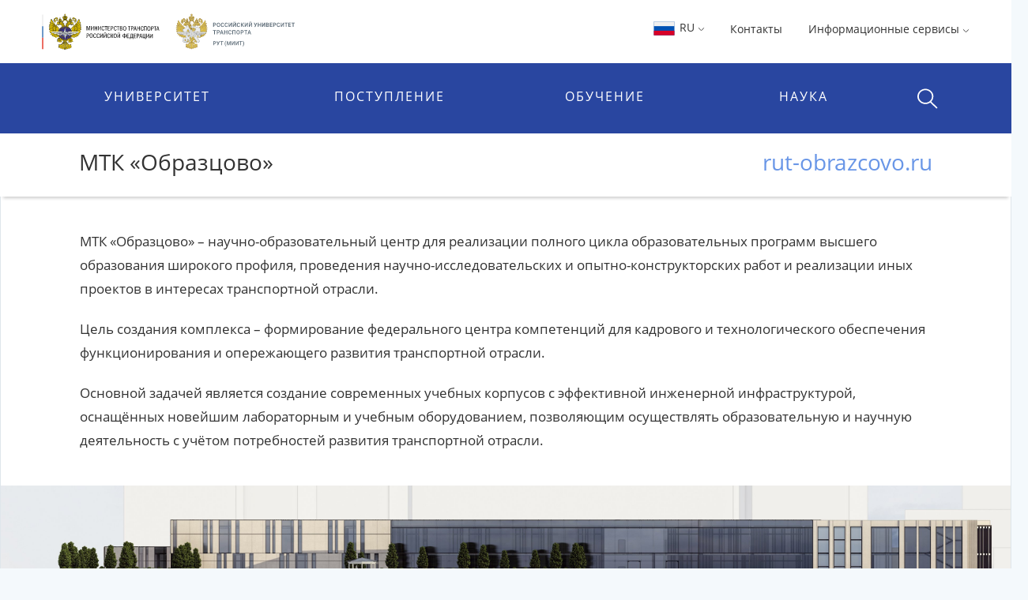

--- FILE ---
content_type: text/html;charset=UTF-8
request_url: https://miit.ru/page/180155
body_size: 20825
content:



    <!DOCTYPE html>
    <html lang="ru"
>
    <head>

<meta charset="utf-8">
<meta http-equiv="X-UA-Compatible" content="IE=edge">
<meta name="viewport" content="width=device-width, initial-scale=1, shrink-to-fit=no, maximum-scale=1, user-scalable=no">
<title>МТК «Образцово» | РУТ (МИИТ)</title>
<link rel="apple-touch-icon-precomposed" sizes="57x57" href="/content/apple-icon-57x57.png?id_wm=803934">
<link rel="apple-touch-icon-precomposed" sizes="60x60" href="/content/apple-icon-60x60.png?id_wm=803936">
<link rel="apple-touch-icon-precomposed" sizes="72x72" href="/content/apple-icon-72x72.png?id_wm=803938">
<link rel="apple-touch-icon-precomposed" sizes="76x76" href="/content/apple-icon-76x76.png?id_wm=803940">
<link rel="apple-touch-icon-precomposed" sizes="114x114" href="/content/apple-icon-114x114.png?id_wm=803942">
<link rel="apple-touch-icon-precomposed" sizes="120x120" href="/content/apple-icon-120x120.png?id_wm=803944">
<link rel="apple-touch-icon-precomposed" sizes="144x144" href="/content/apple-icon-144x144.png?id_wm=803946">
<link rel="apple-touch-icon-precomposed" sizes="152x152" href="/content/apple-icon-152x152.png?id_wm=803948">
<link rel="apple-touch-icon-precomposed" sizes="180x180" href="/content/apple-icon-180x180.png?id_wm=803950">
<link rel="shortcut icon" type="image/png" sizes="16x16" href="/content/favicon-16x16.png?id_wm=803914">
<link rel="shortcut icon" type="image/png" sizes="32x32" href="/content/favicon-32x32.png?id_wm=803916">
<link rel="shortcut icon" type="image/png" sizes="96x96" href="/content/favicon-96x96.png?id_wm=803918">
<link rel="shortcut icon" type="image/png" sizes="192x192" href="/content/android-icon-192x192.png?id_wm=803932">
<link rel="shortcut icon" type="image/x-icon" href="/content/favicon.ico?id_wm=803912">

<meta name="application-name" content="&nbsp;"/>
<link rel="manifest" href="/content/manifest.json?id_wm=803952">
<meta name="msapplication-TileImage" content="/content/ms-icon-144x144.png?id_wm=803920">



<link rel="stylesheet" href="/resources/css/core.17a4da90.css">
<link rel="stylesheet" href="/resources/css/main.5facb75a.css">





<!--[if lt IE 9]>
<script src="https://oss.maxcdn.com/html5shiv/3.7.3/html5shiv.min.js"></script>
<script src="https://oss.maxcdn.com/respond/1.4.2/respond.min.js"></script>
<![endif]-->

<script>
    window._serviceParameters = {
        "context_path": "",
        "id_lang": 1
    }
</script>


<link rel="alternate" type="application/rss+xml" title="RSS" href="/rss" />

<meta name="twitter:site" content="@miit_ru" />

<link rel="canonical" href="http://miit.ru/page/180155">
<meta property="og:url" content="http://miit.ru/page/180155"/>
<meta property="og:type" content="website"/>
<meta property="og:locale" content="ru">
<meta property="og:site_name" content="Официальный сайт Российского университета транспорта | РУТ (МИИТ)"/>
<meta property="og:title" content="МТК «Образцово» | РУТ (МИИТ)"/>


<script type="text/javascript" >
   (function(m,e,t,r,i,k,a){m[i]=m[i]||function(){(m[i].a=m[i].a||[]).push(arguments)};
   m[i].l=1*new Date();k=e.createElement(t),a=e.getElementsByTagName(t)[0],k.async=1,k.src=r,a.parentNode.insertBefore(k,a)})
   (window, document, "script", "https://mc.yandex.ru/metrika/tag.js", "ym");

   ym(83391895, "init", {
        clickmap:true,
        trackLinks:true,
        accurateTrackBounce:true
   });
</script>
<noscript><div><img src="https://mc.yandex.ru/watch/83391895" style="position:absolute; left:-9999px;" alt="" /></div></noscript>
<!-- Top.Mail.Ru counter -->
<script type="text/javascript">
    var _tmr = window._tmr || (window._tmr = []);
    _tmr.push({id: "3615361", type: "pageView", start: (new Date()).getTime()});
    (function (d, w, id) {
        if (d.getElementById(id)) return;
        var ts = d.createElement("script"); ts.type = "text/javascript"; ts.async = true; ts.id = id;
        ts.src = "https://top-fwz1.mail.ru/js/code.js";
        var f = function () {var s = d.getElementsByTagName("script")[0]; s.parentNode.insertBefore(ts, s);};
        if (w.opera == "[object Opera]") { d.addEventListener("DOMContentLoaded", f, false); } else { f(); }
    })(document, window, "tmr-code");
</script>
<noscript><div><img src="https://top-fwz1.mail.ru/counter?id=3615361;js=na" style="position:absolute;left:-9999px;" alt="Top.Mail.Ru" /></div></noscript>
<!-- /Top.Mail.Ru counter -->

        

        <script>
            window._pageContent = [];
            function addToPageContent(id, display) {
                window._pageContent.push({"id": id, "display": display});
            }
        </script>
    </head>
    <body>

    
<header class="header">
<div class="d-none d-md-block"> 
    <div class="container">
        <div class="clearfix">
                <a href="/" class="header__logo">
                    <img src="/content/logo_flagstripe_ministryeagle_ministry_eagle_rut_2.svg?id_wm=900277" style="height: 50px;">
                </a>
            <ul class="pull-right list-unstyled list-inline">

                <li>

                    <div class="dropdown">
                        <a class="dropdown-toggle" href="#" role="button" id="langSwitcher" data-toggle="dropdown" aria-haspopup="true" aria-expanded="false">
                            <svg style="height: 26px; width: 31px;">
                                <use xlink:href="/content/collection2_07.svg?id_wm=848520#icon-ru-1"></use>
                            </svg>
                            RU
    <svg class="rotate_90 hover_60 icon_arrow"
>
        <use xlink:href="/content/svg-sprite-miit.svg?id_wm=909430#icon-arrow"></use>
    </svg>
                        </a>

                        <div class="dropdown-menu" aria-labelledby="langSwitcher">
<a href="/"
class="dropdown-item active"
>
<svg style="height: 26px; width: 31px;">
<use xlink:href="/content/collection2_07.svg?id_wm=848520#icon-ru-1"></use>
</svg>
Русский
</a><a href="/en"
class="dropdown-item "
>
<svg style="height: 26px; width: 31px;">
<use xlink:href="/content/collection2_07.svg?id_wm=848520#icon-en-1"></use>
</svg>
English
</a><a href="/content/859887.pdf?id_wm=859887"
class="dropdown-item "
target="_blank"
rel="noopener"
>
<svg style="height: 26px; width: 31px;">
<use xlink:href="/content/collection2_07.svg?id_wm=848520#icon-cn-1"></use>
</svg>
用中文
</a>                        </div>
                    </div>

                    </li>

                    <li>
                        <a href="/contacts" 
 >Контакты</a>
                    </li>
                <li>
                    <div class="dropdown">

                                <span class="dropdown-toggle" data-toggle="dropdown" aria-haspopup="true" aria-expanded="false">
                                    Информационные сервисы 
    <svg class="rotate_90 hover_60 icon_arrow"
>
        <use xlink:href="/content/svg-sprite-miit.svg?id_wm=909430#icon-arrow"></use>
    </svg>
                                </span>

                                <ul class="dropdown-menu dropdown-menu-right_no-transform user__resources">
                                <li>
                                    <a href="https://rut-miit.ru/cabinet" target="_blank"
>
                                            <div class="dropdown__icon">
    <svg 
>
        <use xlink:href="/content/svg-sprite-miit.svg?id_wm=797876#icon-set6_key"></use>
    </svg>
                                            </div>
                                        <div>
                                        <span class="dropdown__title">
                                            Личный кабинет
                                        </span>
                                            <span class="dropdown__hint">
                                                Персонифицированные сервисы
                                            </span>
                                        </div>
                                    </a>
                                </li>
                                <li>
                                    <a href="https://beehive.miit.ru/zimbra" target="_blank"
>
                                            <div class="dropdown__icon">
    <svg 
>
        <use xlink:href="/content/svg-sprite-miit.svg?id_wm=797876#icon-set6_mail"></use>
    </svg>
                                            </div>
                                        <div>
                                        <span class="dropdown__title">
                                            Корпоративная почта
                                        </span>
                                            <span class="dropdown__hint">
                                                Почтовый web-клиент Oracle Beehive (Zimbra)
                                            </span>
                                        </div>
                                    </a>
                                </li>
                                <li>
                                    <a href="https://office.com" target="_blank"
>
                                            <div class="dropdown__icon">
    <svg 
>
        <use xlink:href="/content/collection2_07.svg?id_wm=848520#icon-microsoft"></use>
    </svg>
                                            </div>
                                        <div>
                                        <span class="dropdown__title">
                                            Microsoft 365
                                        </span>
                                            <span class="dropdown__hint">
                                                Облачная среда для коммуникации и совместной работы
                                            </span>
                                        </div>
                                    </a>
                                </li>
                                <li>
                                    <a href="https://beehive.miit.ru/teamcollab" target="_blank"
>
                                            <div class="dropdown__icon">
    <svg 
>
        <use xlink:href="/content/svg-sprite-miit.svg?id_wm=797876#icon-set6_community-b"></use>
    </svg>
                                            </div>
                                        <div>
                                        <span class="dropdown__title">
                                            Коллективная работа
                                        </span>
                                            <span class="dropdown__hint">
                                                Приложение поддержки коллективной работы Oracle Beehive Team Collaboration
                                            </span>
                                        </div>
                                    </a>
                                </li>
                                <li>
                                    <a href="https://my.miit.ru/cms" target="_blank"
>
                                        <div>
                                        <span class="dropdown__title">
                                            Система управления контентом портала
                                        </span>
                                            <span class="dropdown__hint">
                                                Система управления контентом CMS
                                            </span>
                                        </div>
                                    </a>
                                </li>
                                <li>
                                    <a href="https://uag1.miit.ru/" target="_blank"
>
                                        <div>
                                        <span class="dropdown__title">
                                            Виртуальный рабочий стол
                                        </span>
                                            <span class="dropdown__hint">
                                                Доступ к виртуальной рабочей станции VDI в университетском облаке (vmware Horizon)
                                            </span>
                                        </div>
                                    </a>
                                </li>
                                    <li role="separator" class="divider"></li>
                                    <li>
                                        <a href="/services" 
>
                                            <div class="dropdown__icon">

                                            </div>
                                            <div>
                                                <span class="dropdown__title">Другие...</span>
                                            </div>
                                        </a>
                                    </li>
                                </ul>
                    </div>
                </li>




            </ul>
        </div>
    </div>
</div>    <div class="header__menu-wrap">
        


<div class="mob-menu mob-menu_with-logo">
    <div class="mob-menu__nav">
                <span class="mob-menu__toggle burger-wrap">
    <svg class="icon_burger"
>
        <use xlink:href="/content/svg-sprite-miit.svg?id_wm=909430#icon-set10_burger"></use>
    </svg>
                    <span class="badge badge_red js-сcount-notifications"></span>
                </span>
        <div class="mob-menu__nav-list">
            <div>

                <style>
                    .mob-menu__lang-switcher {
                        position:absolute;
                        left:10px;
                        top: 10px;
                    }

                    .mob-menu__lang-switcher:hover, .mob-menu__lang-switcher:active {
                        background: rgba(255,255,255,.3);
                    }

                    .mob-menu__lang-switcher .dropdown-toggle {
                        display: inline-block;
                        padding: 6px 8px;
                        color: white;
                        font-size: 18px;
                    }

                    .mob-menu__lang-switcher .dropdown-toggle:hover
                        ,.mob-menu__lang-switcher .dropdown-toggle:active {
                        text-decoration: none;
                        color: white;
                        opacity: 0.6;
                    }
                </style>
                <div class="mob-menu__lang-switcher">
                <div class="dropdown">
                    <a class="dropdown-toggle" href="#" role="button" id="langSwitcherMobile" data-toggle="dropdown" aria-haspopup="true" aria-expanded="false">
                        <svg style="height: 26px; width: 31px;">
                            <use xlink:href="/content/collection2_07.svg?id_wm=848520#icon-ru-1"></use>
                        </svg>
                        RU
    <svg class="rotate_90 hover_60 icon_arrow"
>
        <use xlink:href="/content/svg-sprite-miit.svg?id_wm=909430#icon-arrow"></use>
    </svg>
                    </a>

                    <div class="dropdown-menu" aria-labelledby="langSwitcherMobile">
<a href="/"
class="dropdown-item active"
>
<svg style="height: 26px; width: 31px;">
<use xlink:href="/content/collection2_07.svg?id_wm=848520#icon-ru-1"></use>
</svg>
Русский
</a><a href="/en"
class="dropdown-item "
>
<svg style="height: 26px; width: 31px;">
<use xlink:href="/content/collection2_07.svg?id_wm=848520#icon-en-1"></use>
</svg>
English
</a><a href="/content/859887.pdf?id_wm=859887"
class="dropdown-item "
target="_blank"
rel="noopener"
>
<svg style="height: 26px; width: 31px;">
<use xlink:href="/content/collection2_07.svg?id_wm=848520#icon-cn-1"></use>
</svg>
用中文
</a>                    </div>
                </div>
                </div>

                        <span class="mob-menu__toggle">
    <svg class="icon_cross"
>
        <use xlink:href="/content/svg-sprite-miit.svg?id_wm=909430#icon-cross"></use>
    </svg>
                        </span>
                <div class="mob-menu__nav-logo__wrapper">
                    <a href="/" class="mob-menu__nav-logo">

    <svg class="logo-eagle_mobile-menu"
>
        <use xlink:href="/content/logo-svg-sprite-miit.svg?id_wm=803405#icon-set1_logo_eagle"></use>
    </svg>

                    </a>
                </div>
                <ul class="mob-menu__nav-main">
                                <li>
                                    <a href="javascript:void(0);" title=""
                                       class="mob-menu__nav-main-title">УНИВЕРСИТЕТ</a>
                                    <div class="mob-menu__nav-main-sub">
                                        <div class="mob-menu__prev">
                                    <span class="icon-wrap">
    <svg class="icon_arrow rotate_180"
>
        <use xlink:href="/content/svg-sprite-miit.svg?id_wm=909430#icon-arrow"></use>
    </svg>
                                    </span>
                                            <span>К списку</span>
                                        </div>
                                        <ul class="mob-menu__nav-main-sub-links">
                                        <li>
                                            <a href="/org/info" 
 >
                                                <h6>Университет сегодня</h6>
                                                    <small>Общая информация, руководство, фотогалерея</small>
                                            </a>
                                        </li>
                                        <li>
                                            <a href="/depts" 
 >
                                                <h6>Структура</h6>
                                                    <small>Перечень структурных подразделений</small>
                                            </a>
                                        </li>
                                        <li>
                                            <a href="/org/projects/priority2030" 
 >
                                                <h6>Приоритет 2030</h6>
                                                    <small>Лидерами становятся</small>
                                            </a>
                                        </li>
                                        <li>
                                            <a href="/contacts" 
 >
                                                <h6>Контактная информация</h6>
                                            </a>
                                        </li>
                                        <li>
                                            <a href="/org/history" 
 >
                                                <h6>История</h6>
                                            </a>
                                        </li>
                                        <li>
                                            <a href="https_cleverut_ru_giftbox" 
 >
                                                <h6>Партнерам РУТ (МИИТ)</h6>
                                            </a>
                                        </li>
                                        <li>
                                            <a href="/org/dormitory" 
 >
                                                <h6>Общежития</h6>
                                            </a>
                                        </li>
                                        <li>
                                            <a href="/sveden" 
 >
                                                <h6>Сведения об образовательной организации</h6>
                                            </a>
                                        </li>
                                        <li>
                                            <a href="https://rut-kts-cis.ru/" 
 >
                                                <h6>Базовая организация СНГ</h6>
                                            </a>
                                        </li>
                                        <li>
                                            <a href="/org/projects" 
 >
                                                <h6>Мероприятия и проекты</h6>
                                            </a>
                                        </li>
                                        <li>
                                            <a href="/press-office/links" 
 >
                                                <h6>Пресс-центр</h6>
                                            </a>
                                        </li>
                                        <li>
                                            <a href="/people" 
 >
                                                <h6>Преподаватели и сотрудники</h6>
                                            </a>
                                        </li>
                                        <li>
                                            <a href="/org/social/student-live" 
 >
                                                <h6>Студенческая жизнь</h6>
                                            </a>
                                        </li>
                                        <li>
                                            <a href="/org/anti-corruption" 
 >
                                                <h6>Противодействие коррупции</h6>
                                            </a>
                                        </li>
                                        </ul>
                                    </div>
                                </li>
                                <li>
                                    <a href="javascript:void(0);" title=""
                                       class="mob-menu__nav-main-title">ПОСТУПЛЕНИЕ</a>
                                    <div class="mob-menu__nav-main-sub">
                                        <div class="mob-menu__prev">
                                    <span class="icon-wrap">
    <svg class="icon_arrow rotate_180"
>
        <use xlink:href="/content/svg-sprite-miit.svg?id_wm=909430#icon-arrow"></use>
    </svg>
                                    </span>
                                            <span>К списку</span>
                                        </div>
                                        <ul class="mob-menu__nav-main-sub-links">
                                        <li>
                                            <a href="/admissions?level=4&training=20773&cities=1" 
 >
                                                <h6>Страница для поступающих</h6>
                                                    <small>Самая важная информация в одном месте</small>
                                            </a>
                                        </li>
                                        <li>
                                            <a href="/admissions/degrees" 
 >
                                                <h6>План приёма, рейтинг</h6>
                                                    <small>Список, сроки, условия сдачи</small>
                                            </a>
                                        </li>
                                        <li>
                                            <a href="/admissions/office" 
 >
                                                <h6>Приёмная комиссия</h6>
                                                    <small>Правила приёма, льготы, контакты и другое </small>
                                            </a>
                                        </li>
                                        <li>
                                            <a href="/page/48051" 
 >
                                                <h6>Стоимость обучения</h6>
                                            </a>
                                        </li>
                                        <li>
                                            <a href="/https_cleverut_ru" target="_blank"
 >
                                                <h6>Школьникам</h6>
                                            </a>
                                        </li>
                                        <li>
                                            <a href="/admissions/office/130002" 
 >
                                                <h6>Перевод и восстановление</h6>
                                            </a>
                                        </li>
                                        <li>
                                            <a href="/aspirantura/admission" 
 >
                                                <h6>Аспирантура и докторантура</h6>
                                            </a>
                                        </li>
                                        <li>
                                            <a href="/page/120705" 
 >
                                                <h6>Прием на обучение иностранных граждан</h6>
                                            </a>
                                        </li>
                                        <li>
                                            <a href="/admissions/open-days" 
 >
                                                <h6>Дни открытых дверей</h6>
                                            </a>
                                        </li>
                                        <li>
                                            <a href="/olympiads" 
 >
                                                <h6>Олимпиады и конкурсы</h6>
                                            </a>
                                        </li>
                                        <li>
                                            <a href="/news?category_id=1543" 
 >
                                                <h6>Университетские субботы</h6>
                                            </a>
                                        </li>
                                        <li>
                                            <a href="/edu/further" 
 >
                                                <h6>Дополнительное профессиональное образование</h6>
                                            </a>
                                        </li>
                                        <li>
                                            <a href="/edu/programs-list" 
 >
                                                <h6>Образовательные программы</h6>
                                            </a>
                                        </li>
                                        </ul>
                                    </div>
                                </li>
                                <li>
                                    <a href="javascript:void(0);" title=""
                                       class="mob-menu__nav-main-title">ОБУЧЕНИЕ</a>
                                    <div class="mob-menu__nav-main-sub">
                                        <div class="mob-menu__prev">
                                    <span class="icon-wrap">
    <svg class="icon_arrow rotate_180"
>
        <use xlink:href="/content/svg-sprite-miit.svg?id_wm=909430#icon-arrow"></use>
    </svg>
                                    </span>
                                            <span>К списку</span>
                                        </div>
                                        <ul class="mob-menu__nav-main-sub-links">
                                        <li>
                                            <a href="/timetable" 
 >
                                                <h6>Расписание</h6>
                                                    <small>Занятий и сессии</small>
                                            </a>
                                        </li>
                                        <li>
                                            <a href="https://rut-miit.ru/cabinet" 
 >
                                                <h6>Успеваемость и рейтинг</h6>
                                                    <small>Модульно-рейтинговая система, портфолио</small>
                                            </a>
                                        </li>
                                        <li>
                                            <a href="/edu/programs" target="_blank"
 >
                                                <h6>Специальности</h6>
                                                    <small>Специальности и направления подготовки</small>
                                            </a>
                                        </li>
                                        <li>
                                            <a href="/page/2485" 
 >
                                                <h6>Лицензия и аккредитация</h6>
                                            </a>
                                        </li>
                                        <li>
                                            <a href="/edu/new-education-project" 
 >
                                                <h6>Проект «Новое образование»</h6>
                                            </a>
                                        </li>
                                        <li>
                                            <a href="/page/4390" 
 >
                                                <h6>Довузовская подготовка</h6>
                                            </a>
                                        </li>
                                        <li>
                                            <a href="/page/4391" 
 >
                                                <h6>Среднее профессиональное образование</h6>
                                            </a>
                                        </li>
                                        <li>
                                            <a href="https://www.miit.ru/page/190991" 
 >
                                                <h6>Академические отпуска</h6>
                                            </a>
                                        </li>
                                        <li>
                                            <a href="/aspirantura/131466" 
 >
                                                <h6>Аспирантура и докторантура</h6>
                                            </a>
                                        </li>
                                        <li>
                                            <a href="/page/2501" 
 >
                                                <h6>Библиотека</h6>
                                            </a>
                                        </li>
                                        <li>
                                            <a href="/edu/project-activity" 
 >
                                                <h6>Проектная деятельность</h6>
                                            </a>
                                        </li>
                                        </ul>
                                    </div>
                                </li>
                                <li>
                                    <a href="javascript:void(0);" title=""
                                       class="mob-menu__nav-main-title">НАУКА</a>
                                    <div class="mob-menu__nav-main-sub">
                                        <div class="mob-menu__prev">
                                    <span class="icon-wrap">
    <svg class="icon_arrow rotate_180"
>
        <use xlink:href="/content/svg-sprite-miit.svg?id_wm=909430#icon-arrow"></use>
    </svg>
                                    </span>
                                            <span>К списку</span>
                                        </div>
                                        <ul class="mob-menu__nav-main-sub-links">
                                        <li>
                                            <a href="/aspirantura" 
 >
                                                <h6>Аспирантура и докторантура</h6>
                                                    <small>Диссертационные советы, защиты, нормативные документы</small>
                                            </a>
                                        </li>
                                        <li>
                                            <a href="/science/research" 
 >
                                                <h6>Научные исследования</h6>
                                                    <small>Фундаментальные исследования, строительство, цифровой транспорт и др.</small>
                                            </a>
                                        </li>
                                        <li>
                                            <a href="/science/pub" 
 >
                                                <h6>Публикации ученых</h6>
                                                    <small>Публикации ученых в международных базах цитирования и список журналов</small>
                                            </a>
                                        </li>
                                        <li>
                                            <a href="/science/actions/170128" 
 >
                                                <h6>Конференции, конкурсы, выставки</h6>
                                            </a>
                                        </li>
                                        <li>
                                            <a href="/science/scientific-schools" 
 >
                                                <h6>Научные школы</h6>
                                            </a>
                                        </li>
                                        <li>
                                            <a href="/science/intellectual-property/172125" 
 >
                                                <h6>Интеллектуальная собственность</h6>
                                            </a>
                                        </li>
                                        <li>
                                            <a href="/science/sovmoluch" 
 >
                                                <h6>Молодежная наука</h6>
                                            </a>
                                        </li>
                                        <li>
                                            <a href="/science/information/175021" 
 >
                                                <h6>Полезная информация</h6>
                                            </a>
                                        </li>
                                        </ul>
                                    </div>
                                </li>
                </ul>
            </div>
                    
<style>

    .header .mob-menu__nav-bottom>li {
        width: 50%;
    }
</style>

<ul class="mob-menu__nav-bottom">
        <li>
            <a href="/contacts" 
 >Контакты</a>
        </li>
    <li>
        <a href="#" class="mob-menu__nav-main-title mob-menu__nav-main-title2">Ресурсы</a>
        <div class="mob-menu__nav-main-sub">
            <div class="mob-menu__prev">
                <span class="icon-wrap">
    <svg class="icon_arrow rotate_180"
>
        <use xlink:href="/content/svg-sprite-miit.svg?id_wm=909430#icon-arrow"></use>
    </svg>
                </span>
                <span>К списку</span>
            </div>

            <ul class="mob-menu__nav-main-sub-links">
                    <li>
                        <a href="https://rut-miit.ru/cabinet" target="_blank"
>
                            <h6>Личный кабинет</h6>
                            <small>Персонифицированные сервисы</small>
                        </a>
                    </li>
                    <li>
                        <a href="https://beehive.miit.ru/zimbra" target="_blank"
>
                            <h6>Корпоративная почта</h6>
                            <small>Почтовый web-клиент Oracle Beehive (Zimbra)</small>
                        </a>
                    </li>
                    <li>
                        <a href="https://office.com" target="_blank"
>
                            <h6>Microsoft 365</h6>
                            <small>Облачная среда для коммуникации и совместной работы</small>
                        </a>
                    </li>
                    <li>
                        <a href="https://beehive.miit.ru/teamcollab" target="_blank"
>
                            <h6>Коллективная работа</h6>
                            <small>Приложение поддержки коллективной работы Oracle Beehive Team Collaboration</small>
                        </a>
                    </li>
                    <li>
                        <a href="https://my.miit.ru/cms" target="_blank"
>
                            <h6>Система управления контентом портала</h6>
                            <small>Система управления контентом CMS</small>
                        </a>
                    </li>
                    <li>
                        <a href="https://uag1.miit.ru/" target="_blank"
>
                            <h6>Виртуальный рабочий стол</h6>
                            <small>Доступ к виртуальной рабочей станции VDI в университетском облаке (vmware Horizon)</small>
                        </a>
                    </li>
                    <li>
                        <a href="/services" 
>
                            <h6>Другие...</h6>
                        </a>
                    </li>
            </ul>

        </div>
    </li>


</ul>
        </div>
    </div>

<a href="/"
class="text-nowrap mob-menu__logo"
>
<span>РУТ <span class="parenthesis">(</span>МИИТ<span class="parenthesis">)</span></span>
<svg><use xlink:href="/content/logo_T_title.svg?id_wm=874196#Layer_1"></use></svg>
</a>
    <div class="menu__search__wrap">
        <div class="menu__search menu__search_mob">
            <a class="menu__search-toggle" href="javascript:void(0);" title="">
    <svg class="icon_search"
>
        <use xlink:href="/content/svg-sprite-miit.svg?id_wm=909430#icon-set10_search"></use>
    </svg>
    <svg class="icon_cross"
>
        <use xlink:href="/content/svg-sprite-miit.svg?id_wm=909430#icon-cross"></use>
    </svg>
            </a>
            <form action="/search" class="menu__search-form">
                <div class="form-group">
                    <input type="search" name="q" class="form-control" placeholder="Поиск по сайту"/>

                </div>
            </form>
        </div>
    </div>

</div> 
<div class="container d-none d-md-block">
    <ul class="nav__list">
        
<li>
            <span class="nav__drop-title">
                            Университет
                        </span>

            <div class="nav__drop-list">
                <div class="container">
                    <div class="row">

                        <div class="col-4">
                            <ul class="list-unstyled">
                                        <li>
                                    <a href="/org/info">
                                        <span class="nav__drop-list-icon">
    <svg class="icon_building"
>
        <use xlink:href="/content/svg-sprite-miit.svg?id_wm=909430#icon-set7_building"></use>
    </svg>
                                        </span>
                                        <span class="nav__drop-list-label">
                                            <h6>Университет сегодня</h6>
                                            <small>Общая информация, руководство, фотогалерея</small>
                                        </span>
                                    </a>
                                </li>
                                        <li>
                                    <a href="/depts">
                                        <span class="nav__drop-list-icon">
    <svg class="icon_building"
>
        <use xlink:href="/content/svg-sprite-miit.svg?id_wm=909430#icon-set7_hierarchy"></use>
    </svg>
                                        </span>
                                        <span class="nav__drop-list-label">
                                            <h6>Структура</h6>
                                            <small>Перечень структурных подразделений</small>
                                        </span>
                                    </a>
                                </li>
                                        <li>
                                    <a href="/org/projects/priority2030">
                                        <span class="nav__drop-list-icon">
    <svg class="icon_building"
>
        <use xlink:href="/content/svg-sprite-miit.svg?id_wm=909430#icon-set7_page"></use>
    </svg>
                                        </span>
                                        <span class="nav__drop-list-label">
                                            <h6>Приоритет 2030</h6>
                                            <small>Лидерами становятся</small>
                                        </span>
                                    </a>
                                </li>
                                </ul>
                            </div>


                            <div class="col-4">
                                <ul class="list-unstyled">
                                        <li>
                                            <a href="/contacts" class="nav__drop-list-label">
                                                Контактная информация
                                            </a>
                                        </li>
                                        <li>
                                            <a href="/org/history" class="nav__drop-list-label">
                                                История
                                            </a>
                                        </li>
                                        <li>
                                            <a href="https_cleverut_ru_giftbox" class="nav__drop-list-label">
                                                Партнерам РУТ (МИИТ)
                                            </a>
                                        </li>
                                        <li>
                                            <a href="/org/dormitory" class="nav__drop-list-label">
                                                Общежития
                                            </a>
                                        </li>
                                        <li>
                                            <a href="/sveden" class="nav__drop-list-label">
                                                Сведения об образовательной организации
                                            </a>
                                        </li>
                                        <li>
                                            <a href="https://rut-kts-cis.ru/" class="nav__drop-list-label">
                                                Базовая организация СНГ
                                            </a>
                                        </li>
                                </ul>
                            </div>


                            <div class="col-4">
                                <ul class="list-unstyled">
                                        <li>
                                            <a href="/org/projects" class="nav__drop-list-label">
                                                Мероприятия и проекты
                                            </a>
                                        </li>
                                        <li>
                                            <a href="/press-office/links" class="nav__drop-list-label">
                                                Пресс-центр
                                            </a>
                                        </li>
                                        <li>
                                            <a href="/people" class="nav__drop-list-label">
                                                Преподаватели и сотрудники
                                            </a>
                                        </li>
                                        <li>
                                            <a href="/org/social/student-live" class="nav__drop-list-label">
                                                Студенческая жизнь
                                            </a>
                                        </li>
                                        <li>
                                            <a href="/org/anti-corruption" class="nav__drop-list-label">
                                                Противодействие коррупции
                                            </a>
                                        </li>
                                </ul>
                            </div>

                        </div>
                    </div>
                </div>
            </li>
<li>
            <span class="nav__drop-title">
                            Поступление
                        </span>

            <div class="nav__drop-list">
                <div class="container">
                    <div class="row">

                        <div class="col-4">
                            <ul class="list-unstyled">
                                        <li>
                                    <a href="/admissions?level=4&training=20773&cities=1">
                                        <span class="nav__drop-list-icon">
    <svg class="icon_compass"
>
        <use xlink:href="/content/svg-sprite-miit.svg?id_wm=909430#icon-set7_compass"></use>
    </svg>
                                        </span>
                                        <span class="nav__drop-list-label">
                                            <h6>Страница для поступающих</h6>
                                            <small>Самая важная информация в одном месте</small>
                                        </span>
                                    </a>
                                </li>
                                        <li>
                                    <a href="/admissions/degrees">
                                        <span class="nav__drop-list-icon">
    <svg class="icon_stars-list"
>
        <use xlink:href="/content/svg-sprite-miit.svg?id_wm=909430#icon-set7_stars-list"></use>
    </svg>
                                        </span>
                                        <span class="nav__drop-list-label">
                                            <h6>План приёма, рейтинг</h6>
                                            <small>Список, сроки, условия сдачи</small>
                                        </span>
                                    </a>
                                </li>
                                        <li>
                                    <a href="/admissions/office">
                                        <span class="nav__drop-list-icon">
    <svg class="icon_pencil-ruler"
>
        <use xlink:href="/content/svg-sprite-miit.svg?id_wm=909430#icon-set6_community-b"></use>
    </svg>
                                        </span>
                                        <span class="nav__drop-list-label">
                                            <h6>Приёмная комиссия</h6>
                                            <small>Правила приёма, льготы, контакты и другое </small>
                                        </span>
                                    </a>
                                </li>
                                </ul>
                            </div>


                            <div class="col-4">
                                <ul class="list-unstyled">
                                        <li>
                                            <a href="/page/48051" class="nav__drop-list-label">
                                                Стоимость обучения
                                            </a>
                                        </li>
                                        <li>
                                            <a href="/https_cleverut_ru" class="nav__drop-list-label">
                                                Школьникам
                                            </a>
                                        </li>
                                        <li>
                                            <a href="/admissions/office/130002" class="nav__drop-list-label">
                                                Перевод и восстановление
                                            </a>
                                        </li>
                                        <li>
                                            <a href="/aspirantura/admission" class="nav__drop-list-label">
                                                Аспирантура и докторантура
                                            </a>
                                        </li>
                                        <li>
                                            <a href="/page/120705" class="nav__drop-list-label">
                                                Прием на обучение иностранных граждан
                                            </a>
                                        </li>
                                </ul>
                            </div>


                            <div class="col-4">
                                <ul class="list-unstyled">
                                        <li>
                                            <a href="/admissions/open-days" class="nav__drop-list-label">
                                                Дни открытых дверей
                                            </a>
                                        </li>
                                        <li>
                                            <a href="/olympiads" class="nav__drop-list-label">
                                                Олимпиады и конкурсы
                                            </a>
                                        </li>
                                        <li>
                                            <a href="/news?category_id=1543" class="nav__drop-list-label">
                                                Университетские субботы
                                            </a>
                                        </li>
                                        <li>
                                            <a href="/edu/further" class="nav__drop-list-label">
                                                Дополнительное профессиональное образование
                                            </a>
                                        </li>
                                        <li>
                                            <a href="/edu/programs-list" class="nav__drop-list-label">
                                                Образовательные программы
                                            </a>
                                        </li>
                                </ul>
                            </div>

                        </div>
                    </div>
                </div>
            </li>
    </ul>
    
    <ul class="nav__list nav__list_right">
<li>
            <span class="nav__drop-title">
                            Обучение
                        </span>

            <div class="nav__drop-list">
                <div class="container">
                    <div class="row">

                        <div class="col-4">
                            <ul class="list-unstyled">
                                        <li>
                                    <a href="/timetable">
                                        <span class="nav__drop-list-icon">
    <svg class="icon_calendar-c"
>
        <use xlink:href="/content/svg-sprite-miit.svg?id_wm=909430#icon-set7_calendar-c"></use>
    </svg>
                                        </span>
                                        <span class="nav__drop-list-label">
                                            <h6>Расписание</h6>
                                            <small>Занятий и сессии</small>
                                        </span>
                                    </a>
                                </li>
                                        <li>
                                    <a href="https://rut-miit.ru/cabinet">
                                        <span class="nav__drop-list-icon">
    <svg class="icon_diagramma"
>
        <use xlink:href="/content/svg-sprite-miit.svg?id_wm=909430#icon-set7_diagramma"></use>
    </svg>
                                        </span>
                                        <span class="nav__drop-list-label">
                                            <h6>Успеваемость и рейтинг</h6>
                                            <small>Модульно-рейтинговая система, портфолио</small>
                                        </span>
                                    </a>
                                </li>
                                        <li>
                                    <a href="/edu/programs">
                                        <span class="nav__drop-list-icon">
    <svg class="icon_pencil-ruler"
>
        <use xlink:href="/content/svg-sprite-miit.svg?id_wm=909430#icon-set7_pencil-ruler"></use>
    </svg>
                                        </span>
                                        <span class="nav__drop-list-label">
                                            <h6>Специальности</h6>
                                            <small>Специальности и направления подготовки</small>
                                        </span>
                                    </a>
                                </li>
                                </ul>
                            </div>


                            <div class="col-4">
                                <ul class="list-unstyled">
                                        <li>
                                            <a href="/page/2485" class="nav__drop-list-label">
                                                Лицензия и аккредитация
                                            </a>
                                        </li>
                                        <li>
                                            <a href="/edu/new-education-project" class="nav__drop-list-label">
                                                Проект «Новое образование»
                                            </a>
                                        </li>
                                        <li>
                                            <a href="/page/4390" class="nav__drop-list-label">
                                                Довузовская подготовка
                                            </a>
                                        </li>
                                        <li>
                                            <a href="/page/4391" class="nav__drop-list-label">
                                                Среднее профессиональное образование
                                            </a>
                                        </li>
                                        <li>
                                            <a href="https://www.miit.ru/page/190991" class="nav__drop-list-label">
                                                Академические отпуска
                                            </a>
                                        </li>
                                </ul>
                            </div>


                            <div class="col-4">
                                <ul class="list-unstyled">
                                        <li>
                                            <a href="/aspirantura/131466" class="nav__drop-list-label">
                                                Аспирантура и докторантура
                                            </a>
                                        </li>
                                        <li>
                                            <a href="/page/2501" class="nav__drop-list-label">
                                                Библиотека
                                            </a>
                                        </li>
                                        <li>
                                            <a href="/edu/project-activity" class="nav__drop-list-label">
                                                Проектная деятельность
                                            </a>
                                        </li>
                                </ul>
                            </div>

                        </div>
                    </div>
                </div>
            </li>
<li>
            <span class="nav__drop-title">
                            Наука
                        </span>

            <div class="nav__drop-list">
                <div class="container">
                    <div class="row">

                        <div class="col-4">
                            <ul class="list-unstyled">
                                        <li>
                                    <a href="/aspirantura">
                                        <span class="nav__drop-list-icon">
    <svg class="icon_portfolio"
>
        <use xlink:href="/content/svg-sprite-miit.svg?id_wm=909430#icon-set7_portfolio"></use>
    </svg>
                                        </span>
                                        <span class="nav__drop-list-label">
                                            <h6>Аспирантура и докторантура</h6>
                                            <small>Диссертационные советы, защиты, нормативные документы</small>
                                        </span>
                                    </a>
                                </li>
                                        <li>
                                    <a href="/science/research">
                                        <span class="nav__drop-list-icon">
    <svg class="icon_microscope"
>
        <use xlink:href="/content/svg-sprite-miit.svg?id_wm=909430#icon-set7_microscope"></use>
    </svg>
                                        </span>
                                        <span class="nav__drop-list-label">
                                            <h6>Научные исследования</h6>
                                            <small>Фундаментальные исследования, строительство, цифровой транспорт и др.</small>
                                        </span>
                                    </a>
                                </li>
                                        <li>
                                    <a href="/science/pub">
                                        <span class="nav__drop-list-icon">
    <svg class="icon_academic-cap-b"
>
        <use xlink:href="/content/svg-sprite-miit.svg?id_wm=909430#icon-set7_academic-cap-b"></use>
    </svg>
                                        </span>
                                        <span class="nav__drop-list-label">
                                            <h6>Публикации ученых</h6>
                                            <small>Публикации ученых в международных базах цитирования и список журналов</small>
                                        </span>
                                    </a>
                                </li>
                                </ul>
                            </div>


                            <div class="col-4">
                                <ul class="list-unstyled">
                                        <li>
                                            <a href="/science/actions/170128" class="nav__drop-list-label">
                                                Конференции, конкурсы, выставки
                                            </a>
                                        </li>
                                        <li>
                                            <a href="/science/scientific-schools" class="nav__drop-list-label">
                                                Научные школы
                                            </a>
                                        </li>
                                        <li>
                                            <a href="/science/intellectual-property/172125" class="nav__drop-list-label">
                                                Интеллектуальная собственность
                                            </a>
                                        </li>
                                </ul>
                            </div>


                            <div class="col-4">
                                <ul class="list-unstyled">
                                        <li>
                                            <a href="/science/sovmoluch" class="nav__drop-list-label">
                                                Молодежная наука
                                            </a>
                                        </li>
                                        <li>
                                            <a href="/science/information/175021" class="nav__drop-list-label">
                                                Полезная информация
                                            </a>
                                        </li>
                                </ul>
                            </div>

                        </div>
                    </div>
                </div>
            </li>
        
        <li>
            <div class="menu__search">
                <span class="menu__search-toggle">
    <svg class="icon_search"
>
        <use xlink:href="/content/svg-sprite-miit.svg?id_wm=909430#icon-set10_search"></use>
    </svg>
    <svg class="icon_cross"
>
        <use xlink:href="/content/svg-sprite-miit.svg?id_wm=909430#icon-cross"></use>
    </svg>
                </span>

                <div class="menu__search-wrap container">
                    <form action="/search" class="menu__search-form">
                        <div class="form-group">
                            <span class="btn-search">
    <svg class="icon_search"
>
        <use xlink:href="/content/svg-sprite-miit.svg?id_wm=909430#icon-set10_search"></use>
    </svg>
                            </span>
                            <input
                                    name="q"
                                    value=""
                                    type="search"
                                    class="form-control"
                                    placeholder="Поиск по книгам, преподавателям, студентам и страницам"
                            />
                        </div>
                    </form>
                </div>

            </div>
        </li>
    </ul>
</div>    </div>
</header>

    <div class="wrap">

<section class="page ">




<div class="page__header ">
    <div class="container">
            <ol class="breadcrumb d-none d-md-flex">
                    <li class="breadcrumb-item">
                        <a href="/"
                            title="РУТ (МИИТ)"
                            >Главная</a></li>
            </ol>
        <div class="row">
            <div class="col-12">
                <div class="page-header-name ">

                        <a href="/" class="articles__icon-prev d-md-none">
    <svg class="icon_arrow rotate_180"
>
        <use xlink:href="/content/svg-sprite-miit.svg?id_wm=909430#icon-arrow"></use>
    </svg>
                        </a>
                        <h1 class="page-header-name__title">МТК «Образцово»</h1>

                    <!-- rightHeaderFacet -->
                    
                    <!-- end of rightHeaderFacet -->
                </div>
            </div>

        </div>


    </div> 


</div>




<div class="container ">
<div class="">

    <div 
 class="info-block" >
        <article class="article">
            

<div class="container">
<!--
   article id_information:  180155
   body id_content_version: 375900
-->

        <meta property="og:type" content="article" />


        <div class="row">
            <div class="col-12">

                <div class="article__body">

                        <div class="article__header">

                        </div>


                    <div class="article__content">
                        <!-- #cms: custom_code -->
<style>
  .page__header { display: none; }
  .info-block {padding-top:0;}
  .article__body {padding-top:0;margin-top:-1px; }
  .article__content {padding:0px;}
  .article__content p {text-align:left;margin:1.5rem 0;font-size:1.2rem;}
  .article__content img {max-width:10000%;}
  .center-vertical{display:table-cell;vertical-align:middle;}
  .col-img {padding:0px;position:sticky;top:0;margin-top:-10px;min-height:102vh;background-repeat: no-repeat;background-size: cover;background-position: center;}
  .text-primary { color:#84a3d1 !important; }
  h3 {font-weight:bold;}
  .page__header ~ .container {max-width:100% !important;padding:0;}
  .info-block {margin:0;padding:0;}
  .info-block .container {max-width:100% !important;padding:0;}
  .article__content {max-width:none !important;}
  .digits {margin:100px;margin-right:0px;margin-bottom:50px;}
  .col-text {padding:50px;background-color:white;display:table;min-height:100vh;margin-top:-10px;}
  .col-text p {text-align:justify;}
  .slide {margin:0px;margin-right:-5px !important;}
  .sticky_header {position:sticky;top:-2px;background-color:white;z-index:100;margin-left:-1px;margin-right:-1px;border-top:5px solid #2946a0;box-shadow: 0 6px 4px -4px rgb(0 0 0 / 20%);}
  .small {font-size:80% !important;}
  .navp {position: absolute;bottom:50%;display: block;width: 94%;margin-left:-7% !important;} /*calc(50% – 100px)*/
  .navslide {color: #ccc;font-size:2em;}
  .navslide:hover {text-decoration:none;}
  /*.navslide.float-left {padding-bottom:200px;}
  .navslide.float-right {padding-top:200px;}*/

  @media (min-width: 768px) {
    .px {padding-left:100px;padding-right:100px;}
    .digits {margin-left:0px;text-align:center;}
    .sticky_header {padding:20px;padding-left:100px;padding-right:100px;}
  }
  @media (max-width: 767.98px) {
    .px {padding:20px !important}
    .sticky_header {padding-left:20px;padding-right:0px;padding-bottom:5px;}
    .col-subimg {background:linear-gradient(to top, rgba(255,255,255,0.8) 90%,rgba(255,255,255,0) 100%);position: absolute;bottom: 0px;padding-bottom:20px !important}
    /*html,body {scroll-snap-type: y proximity;}
    .snap_child {scroll-snap-align: start;}*/
    .navslide{display:none;}
  }
</style>
<link rel="stylesheet" type="text/css" href="/content/icomoon.css?id_wm=900763&1">

<script>
function ready(fn) { (document.readyState != 'loading'?fn():document.addEventListener('DOMContentLoaded', fn)); }
function addSnap() { 
  $('header').addClass('snap_child'); 
  /*$('.navslide').each(function(i,el){
    if($(el).hasClass('float-left')&&!$(el).closest('.slide').prev('.slide').length) $(el).hide();
    if($(el).hasClass('float-right')&&!$(el).closest('.slide').next('.slide').length) $(el).hide();
  });*/
  $(".navslide.navup").on("click", function() { $("html, body").animate({scrollTop: $(this).closest('.slide').prev('.slide').offset().top}, 800); });
  $(".navslide.navdown").on("click", function() { if($(this).closest('.slide').next('.slide')) $("html, body").animate({scrollTop: $(this).closest('.slide').next('.slide').offset().top}, 800); });
}
ready(addSnap);
</script>



<div class="snap_child">
  <div class="sticky_header"><h2 class="float-left">МТК «Образцово»</h2><h2 class="float-right"><a href="https://rut-obrazcovo.ru/#rec494285670" target="_blank">rut-obrazcovo.ru</a></h2><div class="clearfix"></div></div>

  <div class="px my-5">
    <p>МТК «Образцово» – научно-образовательный центр для реализации полного цикла образовательных программ высшего образования широкого профиля, проведения научно-исследовательских и опытно-конструкторских работ и реализации иных проектов в интересах транспортной отрасли.</p>
    <p>Цель создания комплекса – формирование федерального центра компетенций для кадрового и технологического обеспечения функционирования и опережающего развития транспортной отрасли.</p>
    <p>Основной задачей является создание современных учебных корпусов с эффективной инженерной инфраструктурой, оснащённых новейшим лабораторным и учебным оборудованием, позволяющим осуществлять образовательную и научную деятельность с учётом потребностей развития транспортной отрасли.</p>
  </div>

  <div style="display:grid;">
    <div class="d-none d-md-block" style="position:sticky;top:0;margin-bottom:10px;"><img src="/content/76%20201.jpg?id_wm=915394" style="width:100%;"></div>
    <div class="d-md-none" style="position:sticky;top:0;margin-bottom:10px;"><img src="/content/76%20201a.jpg?id_wm=915392" style="width:100%;"></div>
    <div style="background-color:white;z-index:10">
      <div class="row digits px">
        <div class="col-12 col-md-4 mb-2 p-0 pr-3">
          <h2 class="text-left font-weight-bold text-primary">29,9 млрд рублей</h2>
          <p class="text-secondary small">Будет выделено из федерального бюджета<br>на строительство и реконструкцию объектов МТК «Образцово»</p>
        </div>
        <div class="col-12 col-md-4 mb-2 p-0 pr-3">
          <h2 class="text-left font-weight-bold text-primary">7 объектов</h2>
          <p class="text-secondary small">Планируется построить и ввести в эксплуатацию к 2027 году</p>
        </div>
        <div class="col-12 col-md-4 mb-2 p-0 pr-3">
          <h2 class="text-left font-weight-bold text-primary">224,6 тыс. кв. м</h2>
          <p class="text-secondary small">Общая площадь объектов</p>
        </div>
      </div>
    </div>
  </div>
</div>

<div class="row slide">
  <div class="col-12 col-md-6 order-md-last col-img snap_child" style="background-image:url(/content/Rectangle%201.jpg?id_wm=914875)"></div>
  <div class="col-12 col-md-6 col-text px snap_child">
    <div class="center-vertical">
      <h3>Реконструкция здания под Военный учебный центр</h3>
      <p class="text text-primary">Адрес: г. Москва, ул. Талдомская, д. 5</p>
      <p>Военный учебный центр предназначен для обучения граждан Российской Федерации, обучающихся в образовательной организации по очной форме обучения, по программам военной подготовки для прохождения военной службы по контракту на воинских должностях, подлежащих замещению офицерами, после получения высшего образования. </p>
      <p>Планируется строительство современного здания Военного учебного центра общей площадью 5 498,7 кв. м с устройством перехода в подвал сохраняемой части старого строения, где будет располагаться лазерный тир. Этажность – 4 надземных и 1 подземный этаж.</p>
      <p>Максимальное число обучающихся в смену составит 234 человека. В подвале здания будут располагаться помещения, используемые в качестве защитного сооружения гражданской обороны.</p>
      <p>На прилегающей территории планируется обустройство строевого плаца размером 24 х 63 м по требованиям Устава внутренней службы вооруженных сил РФ, 6 площадок общевойсковой подготовки, учебно-тренировочных и тактических занятий, с макетом рельсошпальной решетки. Также на территории располагается экспозиция военной техники, различные тематические стенды с подсветкой, автомобильная парковка на 11 машино-мест.</p>
      <p class="navp text-right">
        <a class="navslide navdown" href="javascript:void(0)"><i class="icon-circle-down"></i></a>
      </p>
    </div>
  </div>
</div>

<div class="row slide">
  <div class="col-12 col-md-6 col-img snap_child" style="background-image:url(/content/Enscape_2021-12-01-21-15-11.jpg?id_wm=914877)"></div>
  <div class="col-12 col-md-6 col-text px snap_child">
    <div class="center-vertical">
      <h3>Реконструкция учебного корпуса под учебно-административное здание</h3>
      <p class="text text-primary">Адрес: г. Москва, ул. Новосущевская, д. 22, стр. 3</p>
      <p>Реконструкция учебного корпуса проводится с целью формирования современных учебных площадей, а также пространства для проведения массовых научно-образовательных и выставочных мероприятий, библиотеки и архива.</p>
      <p>В рамках реконструкции планируется снос надземной части учебного корпуса № 4 и смежных ветхих строений с возведением на их месте учебно-административного здания с перекрытием внутреннего двора атриумом. Общая площадь здания – 28 270,0 кв. м, этажность – 5 надземных и 1 подземный этаж.</p>
      <p>На 1-м этаже запроектирован конгрессно-выставочный центр с экспозиционным пространством площадью почти 3 000 кв. м, столовой на 300 посадочных мест, переговорными и конференц-залами площадью 480 кв. м, вестибюлем и гардеробом площадью 1 930 кв. м. Конгрессно-выставочный центр станет площадкой для проведения значимых событий для университета, в том числе деловых и культурно-массовых мероприятий, таких как выставки, форумы, конференции, концерты и пр.</p>
      <p>На 2-м этаже планируется современная библиотека с зонами книгохранилищ, коллективной работы, комнат самостоятельной работы и коворкинг-зон общей площадью 2 200 кв. м, а также архив площадью 890 кв. м, в котором будут аккумулированы все существующие архивы университета с переводом архивных документов в цифровой формат.</p>
      <p>На 3, 4 и 5-м этажах разместятся 8 поточных аудиторий вместимостью от 60 до 140 студентов, 67 учебных аудиторий и компьютерных классов, 10 коворкинг-зон и проектных мастерских. Также на каждом этаже предусмотрены отдельные буфеты.</p>
      <p class="navp">
        <a class="navslide navup" href="javascript:void(0)"><i class="icon-circle-up"></i></a><br>
        <a class="navslide navdown" href="javascript:void(0)"><i class="icon-circle-down"></i></a>
      </p>
    </div>
  </div>
</div>

<div class="row slide">
  <div class="col-12 col-md-6 order-md-last col-img snap_child" style="background-image:url(/content/125_Minaevsii_v2_04.jpg?id_wm=914914)"></div>
  <div class="col-12 col-md-6 col-text px snap_child">
    <div class="center-vertical">
      <h3>Строительство учебного корпуса с физкультурно-оздоровительным комплексом</h3>
      <p class="text text-primary">Адрес: г. Москва, Минаевский пер., вл. 2</p>
      <p>Строительство учебного корпуса с физкультурно-оздоровительным комплексом проводится с целью формирования современных учебных площадей, а также пространства для реализации программ развития и пропаганды физической культуры и спорта.</p>
      <p>Планируется снос учебного корпуса № 7 с возведением на его месте здания учебного корпуса с физкультурно-оздоровительным комплексом общей площадью 33 501 кв. м (в том числе: учебный корпус – 17 643 кв. м, ФОК – 15 858 кв. м)</p>
      <p>Учебный корпус запроектирован 9-этажным.</p>
      <p>В специализированных залах четырехэтажного здания ФОК тренерами Спортивного клуба РУТ (МИИТ) будут реализованы программы развития и популяризации физической культуры и спорта, направленные на укрепление здоровья и физическое развитие обучающихся в университете. Физкультурно-оздоровительный комплекс рассчитан не только для обучающихся в университете студентов и сотрудников, но и в вечернее время и в выходные дни планируется предоставление спортивно-оздоровительных услуг для жителей близлежащих домов. ФОК рассчитан на 570 посетителей и будет предоставлять спортивно-оздоровительные услуги по следующим видам спорта: волейбол, баскетбол, аэробика, бокс, дартс, фехтование, пулевая стрельба, армрестлинг, тяжелая атлетика, плавание, мини-футбол, борьба, спортивная гимнастика, художественная гимнастика.</p>
      <p class="navp text-right">
        <a class="navslide navup" href="javascript:void(0)"><i class="icon-circle-up"></i></a><br>
        <a class="navslide navdown" href="javascript:void(0)"><i class="icon-circle-down"></i></a>
      </p>
    </div>
  </div>
</div>

<div class="row slide">
  <div class="col-12 col-md-6 col-img snap_child" style="background-image:url(/content/Mask%20group.jpg?id_wm=915026)"></div>
  <div class="col-12 col-md-6 col-text px snap_child">
    <div class="center-vertical">
      <h3>Реконструкция в режиме реставрации учебно-административного корпуса</h3>
      <p class="text text-primary">Адрес: г. Москва, ул. Образцова, д. 9, стр. 9</p>
      <p>Учебный корпус ГУК-1 РУТ (МИИТ) является первым сооружением университета, построенным в 1898 году для Московского инженерного училища ведомства путей сообщения. В дальнейшем корпус надстраивался, обстраивался другими зданиями, но сохранил свое смысловое и композиционное значение центрального главного корпуса МИИТ.</p>
      <p>Корпус имеет статус объекта культурного наследия регионального значения «Московское инженерное училище ведомства путей сообщения» (с 1913 г. – Московский институт инженеров путей сообщения им. Императора Николая II), 1890-е гг., арх. И.С. Китнер. С 1924 г. – Московский институт инженеров транспорта, где в 1941 г. формировались части 6-й дивизии Народного ополчения Дзержинского района г. Москвы и 2-й Московской стрелковой дивизии.</p>
      <p>В соответствии с охранным статусом здания предполагается его реставрация с приспособлением к современному использованию под учебно-административный корпус.</p>
      <p>Планируется реконструкция корпуса с увеличением площади здания за счёт обустройства перекрытия (атриума) внутренних дворов из легких металлоконструкций со светопрозрачным покрытием. Общая площадь – 23 800,0 кв. м.</p>
      <p class="navp">
        <a class="navslide navup" href="javascript:void(0)"><i class="icon-circle-up"></i></a><br>
        <a class="navslide navdown" href="javascript:void(0)"><i class="icon-circle-down"></i></a>
      </p>
    </div>
  </div>
</div>

<div class="row slide">
  <div class="col-12 col-md-6 order-md-last col-img snap_child" style="background-image:url(/content/75%20201.jpg?id_wm=914918)"></div>
  <div class="col-12 col-md-6 col-text px snap_child">
    <div class="center-vertical">
      <h3>Строительство и реконструкция комплекса зданий</h3>
      <p class="text text-primary">Адрес: г. Москва, Новосущевский пер., д.6, стр. 1,
        <br>ул. Новосущевская, д. 24, стр. 1, 2, 
        <br>2-й Вышеславцев пер., д. 17»</p>
      <p>Комплекс зданий представляет собой современный научно-образовательный объект для реализации образовательных программ высшего образования транспортного профиля, проведения инженерных НИОКР и проектов в интересах транспортного комплекса.</p>
      <p>Планируется снос строений общежития № 1 и Дома физкультуры, и строительство на их месте комплекса зданий из нескольких учебных корпусов, объединенных общественным пространством друг с другом и историческим зданием Дворца культуры в единую объемно-пространственную композицию общей площадью 69 000 кв. м.</p>
      <p>Комплекс предполагается возвести с переменной этажностью (4-6 этажей), с повышением вглубь территории для создания динамики фасадов и учета высот существующей застройки вдоль красной линии, без потерь возможностей рационального использования имеющихся территорий.</p>
      <p>Объемно-планировочное решение здания учебно-лабораторного корпуса предусматривает выделение отдельных блоков различного функционального назначения: учебного, лабораторного, административного, общественного питания.</p>
      <p>В подземном этаже разместится автомобильная парковка на 150 машино-мест, геодезический коридор длиной 55 метров для проведения занятий с геодезическими приборами, вестибюль с гардеробом, подсобные помещения столовых, Дворца культуры и технические помещения.</p>
      <p class="navp text-right">
        <a class="navslide navup" href="javascript:void(0)"><i class="icon-circle-up"></i></a><br>
        <a class="navslide navdown" href="javascript:void(0)"><i class="icon-circle-down"></i></a>
      </p>
    </div>
  </div>
</div>

<div class="row slide">
  <div class="col-12 col-md-6 col-img snap_child" style="background-image:url(/content/71.jpg?id_wm=914920)"></div>
  <div class="col-12 col-md-6 col-text px snap_child">
    <div class="center-vertical">
      <p>С 1-го по 4-й этаж комплекса будут расположены 60 стандартных и универсальных трансформируемых аудиторий общей вместимостью 2 132 студента, 21 компьютерный класс общей вместимостью 376 чел., 9 коворкинг-зон общей площадью 1662 кв. м, 19 брейкаутов общей вместимостью 190 человек (по 10 человек в каждом).</p>
      <p>На 5-м этаже – 5 аудиторий общей площадью 471 кв. м, 7 лабораторий общей площадью 909 кв. м, 5 комнат для совместной научной работы общей площадью 813 кв. м, 2 компьютерных класса на 18 и на 15 обучающихся.</p>
      <p>На 6-м этаже – административные помещения, переговорные комнаты и залы совещаний, а также технические помещения для обеспечения функционирования инженерных систем здания.</p>
      <p>Пятый этаж имеет выход на эксплуатируемую кровлю, где размещены зоны отдыха для студентов и преподавателей.</p>
      <p>Размещение в здании большого количества коворкингов и универсальных пространств обеспечит студентам и преподавателям комфортные условия для командной и индивидуальной работы над различными проектами, а также станет местом отдыха и общения. Круглосуточная работа комплекса обеспечит студентам доступ ко всем ресурсам здания в любое время и позволит максимально гибко согласовать индивидуальную работу с расписанием лекций.</p>
      <p>Открытая планировка обеспечит студентам разных факультетов условия необходимые для нетворкинга. Для коммуникации между студентами и преподавательским составом предусмотрено размещение большого количества брейкаутов, позволяющих проводить обсуждения групповых проектов в приватной обстановке, изолированной от общих пространств для работы. Обширные зоны рекреации не только станут центрами притяжения студентов, местами общения и отдыха, но и площадками для проведения различных мероприятий, являющих неотъемлемой частью современного учебного процесса.</p>
      <p class="navp">
        <a class="navslide navup" href="javascript:void(0)"><i class="icon-circle-up"></i></a><br>
        <a class="navslide navdown" href="javascript:void(0)"><i class="icon-circle-down"></i></a>
      </p>
    </div>
  </div>
</div>

<div class="row slide">
  <div class="col-12 col-md-6 order-md-last col-img snap_child" style="background-image:url(/content/73%20201.jpg?id_wm=914922)"></div>
  <div class="col-12 col-md-6 col-text px snap_child">
    <div class="center-vertical">
      <p>Дополнительную гибкость в организации пространства обеспечат трансформируемые перегородки в ряде аудиторий, дающие возможность разделения помещения на аудитории меньшей вместимости.</p>
      <p>Все внутренние пространства нового здания будут объединены между собой просторными коридорами, которые разделят потоки людей, препятствуя чрезмерной плотности движения. Использование светопрозрачных конструкций в интерьере, помимо прочего, обеспечивающих пассивный контроль, и значительная площадь остекления фасадов позволят естественному свету проникать во все уголки внутреннего объема корпуса, создавая ощущение проницаемости.</p>
      <p>Реконструированный Дворец культуры на 800 мест будет интегрирован в образовательный кластер посредством прямой связи с учебным корпусом. Являясь многофункциональной платформой для проведения культурных и образовательных программ, обновленный Дворец культуры получит дополнительный зал на 300 человек и современное технологическое оборудование основной сцены, тем самым не только расширит функциональные и образовательные возможности института, но и станет важным элементом городской инфраструктуры открытым для всех жителей города.</p>
      <p class="navp text-right">
        <a class="navslide navup" href="javascript:void(0)"><i class="icon-circle-up"></i></a><br>
        <a class="navslide navdown" href="javascript:void(0)"><i class="icon-circle-down"></i></a>
      </p>
    </div>
  </div>
</div>

<div class="row slide">
  <div class="col-12 col-md-6 col-img snap_child" style="background-image:url(/content/lab_00.jpg?id_wm=914924)"></div>
  <div class="col-12 col-md-6 col-text px snap_child">
    <div class="center-vertical">
      <h3>Строительство кампуса для проживания курсантов и зданий лабораторно-экспериментальных исследований с учебными площадями</h3>
      <p class="text text-primary">Адрес: г. Москва, ул. Новоданиловская наб., д. 2, корп. 1</p>
      <p>Планируется возведение современного здания для осуществления образовательного процесса в соответствии со спецификой подготовки членов экипажей судов, современной и комфортной образовательной средой с учетом лучших мировых практик. Общая площадь нового строительства – 21 210 кв. м (в том числе лабораторно-испытательный корпус – 9 910 кв. м, кампус – 11 300 кв. м), реконструкция учебного корпуса – 22 228,9 кв. м. В лабораторно-испытательном корпусе будет предусмотрено выделение образовательного процесса подготовки членов экипажей судов в отдельный блок помещений с единым аутентичным пространством судна навигационных тренажеров управления судном с обзором 360 градусов, с тренажерами машинных отделений, по борьбе с водой, по борьбе с пожаром, медицинского модуля и бассейнового учебно-тренажерного комплекса подготовки членов экипажей судов по выживанию в чрезвычайных ситуациях на море. Также на территории планируется возведение кампуса для проживания курсантов академии вместимостью 400 человек.</p>
      <p class="navp">
        <a class="navslide navup" href="javascript:void(0)"><i class="icon-circle-up"></i></a><br>
        <a class="navslide navdown" href="javascript:void(0)"><i class="icon-circle-down"></i></a>
      </p>
    </div>
  </div>
</div>

<div class="row slide">
  <div class="col-12 col-md-6 order-md-last col-img snap_child" style="background-image:url(/content/blablabla.jpg?id_wm=915129)"></div>
  <div class="col-12 col-md-6 col-text px snap_child">
    <div class="center-vertical">
      <h3>Строительство учебного комплекса</h3>
      <p class="text text-primary">Адрес: Московская обл., г. Пушкино, мрн. Мамонтовка, ул. Октябрьская, 23</p>
      <p>Планируется возведение современных зданий учебного и административного центра, гостиничного и физкультурно-оздоровительного комплекса с ледовой ареной общей площадью 21 084 кв. м. Общая площадь участка 75 545 кв. м. На территории будут размещены спортивные площадки, беседки для отдыха под открытым небом, летняя сцена, а также прогулочные и беговые маршруты по территории.</p>
      <p>В архитектурной концепции предложено объединить функциональные группы помещений в двух зданиях, выделив отдельно спортивный блок помещений. Это позволит, с одной стороны, максимально автономно использовать каждый корпус, а с другой – сформирует единое пространство для межличностного общения всех посетителей университета, что необходимо на сегодняшнем этапе развития российского образования.</p>
      <p>Посадка зданий на земельном участке выполнена с учетом зонирования территории и обеспечения взаимосвязей с окружающим городом. Парковая зона с летней концертной площадкой расположена рядом с городским парком и может использоваться местными жителями для отдыха. Предусмотрено два входа на территорию, каждый из которых оборудован КПП, что обеспечивает разделение посетителей. У каждого входа предусмотрены автостоянки. Общая вместимость автостоянок до 175 машино-мест. </p>
      <p class="navp text-right">
        <a class="navslide navup" href="javascript:void(0)"><i class="icon-circle-up"></i></a><br>
      </p>
    </div>
  </div>
</div>

                    </div>




                </div>
            </div>
        </div>
    </div>


        </article>
    </div>

</div>






</div> <div class="d-none d-xl-block mb-5"></div>

</section>

    </div>

    <footer class="footer">

    <div class="container line-wrap-container">
                    <div class="footer__col">
                <span class="footer__col__title">
                    Университет
    <svg class="rotate_90 hover_60 icon_arrow"
>
        <use xlink:href="/content/svg-sprite-miit.svg?id_wm=909430#icon-arrow"></use>
    </svg>
                </span>
                <ul class="list-unstyled">
                        <li>
                            <a href="/org/info" 
>Университет сегодня</a>
                        </li>
                        <li>
                            <a href="/depts" 
>Структура</a>
                        </li>
                        <li>
                            <a href="/news?category_id=1383,1384,1127,1363" 
>Новости</a>
                        </li>
                        <li>
                            <a href="/contacts" 
>Контактная информация</a>
                        </li>
                        <li>
                            <a href="/org/history" 
>История</a>
                        </li>
                        <li>
                            <a href="/org/social/infrastructure" 
>Социальная инфраструктура</a>
                        </li>
                        <li>
                            <a href="/org/dormitory" 
>Общежития</a>
                        </li>
                </ul>
            </div>
            <div class="footer__col">
                <span class="footer__col__title">
                    Поступление
    <svg class="rotate_90 hover_60 icon_arrow"
>
        <use xlink:href="/content/svg-sprite-miit.svg?id_wm=909430#icon-arrow"></use>
    </svg>
                </span>
                <ul class="list-unstyled">
                        <li>
                            <a href="/admissions?level=4&training=20773&cities=1" 
>Страница для поступающих</a>
                        </li>
                        <li>
                            <a href="/admissions/degrees" 
>План приёма, рейтинг</a>
                        </li>
                        <li>
                            <a href="/page/48051" 
>Стоимость обучения</a>
                        </li>
                        <li>
                            <a href="/page/129983" 
>Часто задаваемые вопросы</a>
                        </li>
                        <li>
                            <a href="/page/1313" 
>Довузовская подготовка</a>
                        </li>
                        <li>
                            <a href="/olympiads" 
>Олимпиады и конкурсы</a>
                        </li>
                        <li>
                            <a href="/admissions/office" 
>Приёмная комиссия</a>
                        </li>
                </ul>
            </div>
            <div class="footer__col">
                <span class="footer__col__title">
                    Обучение
    <svg class="rotate_90 hover_60 icon_arrow"
>
        <use xlink:href="/content/svg-sprite-miit.svg?id_wm=909430#icon-arrow"></use>
    </svg>
                </span>
                <ul class="list-unstyled">
                        <li>
                            <a href="/timetable" 
>Расписание</a>
                        </li>
                        <li>
                            <a href="https://rut-miit.ru/cabinet" 
>Успеваемость и рейтинг</a>
                        </li>
                        <li>
                            <a href="/edu/programs" target="_blank"
>Специальности</a>
                        </li>
                        <li>
                            <a href="/page/2485" 
>Лицензия и аккредитация</a>
                        </li>
                        <li>
                            <a href="/page/4390" 
>Довузовская подготовка</a>
                        </li>
                </ul>
            </div>
            <div class="footer__col">
                <span class="footer__col__title">
                    Наука
    <svg class="rotate_90 hover_60 icon_arrow"
>
        <use xlink:href="/content/svg-sprite-miit.svg?id_wm=909430#icon-arrow"></use>
    </svg>
                </span>
                <ul class="list-unstyled">
                        <li>
                            <a href="/aspirantura" 
>Аспирантура и докторантура</a>
                        </li>
                        <li>
                            <a href="/science/research" 
>Научные исследования</a>
                        </li>
                        <li>
                            <a href="/science/actions/170128" 
>Конференции, конкурсы, выставки</a>
                        </li>
                        <li>
                            <a href="/science/scientific-schools" 
>Научные школы</a>
                        </li>
                        <li>
                            <a href="/science/sovmoluch" 
>Молодежная наука</a>
                        </li>
                </ul>
            </div>
            <div class="footer__col">
                <span class="footer__col__title">
                    Информационные ресурсы
    <svg class="rotate_90 hover_60 icon_arrow"
>
        <use xlink:href="/content/svg-sprite-miit.svg?id_wm=909430#icon-arrow"></use>
    </svg>
                </span>
                <ul class="list-unstyled">
                        <li>
                            <a href="/page/24115" 
>АСУ Университет</a>
                        </li>
                        <li>
                            <a href="https://rut-miit.ru/cabinet" 
>Личный кабинет</a>
                        </li>
                        <li>
                            <a href="/" 
>Портал</a>
                        </li>
                        <li>
                            <a href="https://beehive.miit.ru/zimbra" target="_blank"
>Почтовый сервис</a>
                        </li>
                        <li>
                            <a href="https://beehive.miit.ru/teamcollab" target="_blank"
>Система коллективной работы</a>
                        </li>
                        <li>
                            <a href="https://www.office.com" target="_blank"
>Microsoft 365</a>
                        </li>
                        <li>
                            <a href="/org/privacy" 
>Политика обработки персональных данных</a>
                        </li>
                </ul>
            </div>
    </div>
    <div class="clearfix"></div>
    <hr>
    <div class="container">
        <div class="row">
                <div class="d-none d-lg-block offset-lg-1 col-lg-2 offset-xl-2 footer__logo">
                    <a href="/" title="">
    <svg class="icon_logo logo-eagle_footer"
>
        <use xlink:href="/content/logo-svg-sprite-miit.svg?id_wm=803405#icon-set1_logo_eagle"></use>
    </svg>
                    </a>
                </div>
            <div class="col-sm-10 col-md-11 col-lg-8">
                <span class="footer__copyright">
                    © 2025 "Российский университет транспорта".
                        <a href="/sveden">
                            Сведения об образовательной организации
                        </a>
                </span>
                <ul class="footer__nav list-inline">
                        <li>
                            <a href="https://mintrans.ru" target="_blank"
>Учредитель: Министерство транспорта Российской Федерации</a>
                        </li>
                     
                        <li>
                            <a href="#"
class="bvi-panel-open-menu"
itemprop="copy"
>
Версия для слабовидящих </a>
                        </li>
                </ul>
                    <ul class="footer__social list-inline">
                            <li>
<a href="https://vk.com/rutmiitvk"
title="Вконтакте"
target="_blank"
rel="noopener"
>
<svg class="icon_social social__icon icon_white"
>
<use xlink:href="/content/miit.svg?id_wm=1012518#vk"></use>
</svg>
</a>                            </li>
                            <li>
<a href="https://rutube.ru/channel/25451562/"
title="rutube"
target="_blank"
rel="noopener"
>
<svg class="icon_social social__icon icon_white"
>
<use xlink:href="/content/miit.svg?id_wm=1012518#rutube"></use>
</svg>
</a>                            </li>
                            <li>
<a href="https://t.me/rut_live"
title="Telegram"
target="_blank"
rel="noopener"
>
<svg class="icon_social social__icon icon_white"
>
<use xlink:href="/content/miit.svg?id_wm=1012518#tg"></use>
</svg>
</a>                            </li>
                            <li>
<a href="https://dzen.ru/rutmiit"
title="dzen"
target="_blank"
rel="noopener"
>
<svg class="icon_social social__icon icon_white"
>
<use xlink:href="/content/miit.svg?id_wm=1012518#dzen"></use>
</svg>
</a>                            </li>
                            <li>
<a href="https://yappy.media/n/rutmiit"
title="yappi"
target="_blank"
rel="noopener"
>
<svg class="icon_social social__icon icon_white"
>
<use xlink:href="/content/miit.svg?id_wm=1012518#yappi"></use>
</svg>
</a>                            </li>
                    </ul>

            </div>
        </div>
    </div>

</footer>


<script type="x-template" id="user-notification-item-template">
    <li class="user__menu-event">
        <a href="<%url%>" class="clearfix" target="_blank" data-id-notifaction="<%idNotification%>">
            <span class="user__menu-event-desc"><%title%></span>
            <span class="user__menu-event-date"><%date%></span>
        </a>
    </li>
</script>
<script type="x-template" id="pagination-item-arrow-template">
    <li class="page-item">
        <a href="<%href%>" aria-label="<%label%>" class="page-link" data-page="<%to%>">
            <span aria-hidden="true" class="caret<%caretClass%>"></span>
        </a>
    </li>
</script>
<script type="x-template" id="pagination-item-template">
    <li class="page-item<%additionalClasses%>">
        <a data-page="<%pageNumber%>" class="page-link" href="<%href%>">
            <%pageNumber%>
        </a>
    </li>
</script>
<script src="/resources/js/polyfill.3e4ac25f.js"></script>
<script src="/resources/js/core.5b308124.js"></script>
<script src="/resources/js/main.7c6338dd.js"></script>    
    </body>
    </html>


--- FILE ---
content_type: text/css
request_url: https://miit.ru/content/icomoon.css?id_wm=900763&1
body_size: 4431
content:
@font-face {
	font-family: 'IcoMoon'; 
	src: url('/content/icomoon.ttf?id_wm=914928&v12') format('truetype'); 
        font-weight: normal;
        font-style: normal;
        font-display: block;
}
i.icomoon {font-family: IcoMoon;margin-right:5px;}

[class^="icon-"], [class*=" icon-"] {
  /* use !important to prevent issues with browser extensions that change fonts */
  font-family: 'icomoon' !important;
  speak: never;
  font-style: normal;
  font-weight: normal;
  font-variant: normal;
  text-transform: none;
  line-height: 1;

  /* Better Font Rendering =========== */
  -webkit-font-smoothing: antialiased;
  -moz-osx-font-smoothing: grayscale;
}

.icon-streetsign:before {
  content: "\e929";
}
.icon-search:before {
  content: "\e91e";
}
.icon-map:before {
  content: "\e927";
}
.icon-direction:before {
  content: "\e928";
}
.icon-profile:before {
  content: "\e924";
}
.icon-magnifier:before {
  content: "\e923";
}
.icon-book:before {
  content: "\e919";
}
.icon-reading:before {
  content: "\e919";
}
.icon-health:before {
  content: "\e916";
}
.icon-document-file-pdf:before {
  content: "\e90c";
}
.icon-document-file-pdf1:before {
  content: "\e90d";
}
.icon-file-png:before {
  content: "\e905";
}
.icon-directions:before {
  content: "\e925";
}
.icon-psychology:before {
  content: "\e91a";
}
.icon-forum:before {
  content: "\e91b";
}
.icon-question_answer:before {
  content: "\e91b";
}
.icon-support:before {
  content: "\e91c";
}
.icon-people_alt:before {
  content: "\e91d";
}
.icon-pages:before {
  content: "\e915";
}
.icon-help-circle:before {
  content: "\e90b";
}
.icon-directions1:before {
  content: "\e926";
}
.icon-arrow-down-outline:before {
  content: "\e908";
}
.icon-telegram1:before {
  content: "\e913";
  color: #2ca5e0;
}
.icon-whatsapp:before {
  content: "\e910";
  color: #25d366;
}
.icon-vk:before {
  content: "\e911";
  color: #4680c2;
}
.icon-book-alt21:before {
  content: "\e922";
}
.icon-arrow-down1:before {
  content: "\e909";
}
.icon-checkmark:before {
  content: "\e903";
}
.icon-tick:before {
  content: "\e903";
}
.icon-pencil2:before {
  content: "\e917";
}
.icon-camera:before {
  content: "\e918";
}
.icon-book1:before {
  content: "\e91f";
}
.icon-books:before {
  content: "\e920";
}
.icon-library:before {
  content: "\e921";
}
.icon-folder-open:before {
  content: "\e930";
}
.icon-phone:before {
  content: "\e942";
}
.icon-envelop:before {
  content: "\e945";
}
.icon-location2:before {
  content: "\e948";
}
.icon-clock:before {
  content: "\e94e";
}
.icon-calendar:before {
  content: "\e953";
}
.icon-undo2:before {
  content: "\e967";
}
.icon-redo2:before {
  content: "\e968";
}
.icon-forward:before {
  content: "\e969";
}
.icon-reply:before {
  content: "\e96a";
}
.icon-bubbles4:before {
  content: "\e970";
}
.icon-users:before {
  content: "\e972";
}
.icon-spinner:before {
  content: "\e97a";
}
.icon-stats-dots:before {
  content: "\e99b";
}
.icon-list:before {
  content: "\e9ba";
}
.icon-sphere:before {
  content: "\e9c9";
}
.icon-link:before {
  content: "\e9cb";
}
.icon-flag:before {
  content: "\e9cc";
}
.icon-point-right:before {
  content: "\ea04";
}
.icon-warning:before {
  content: "\ea07";
}
.icon-info:before {
  content: "\ea0c";
}
.icon-cancel-circle:before {
  content: "\ea0d";
}
.icon-checkmark1:before {
  content: "\ea10";
}
.icon-arrow-down:before {
  content: "\ea36";
}
.icon-arrow-down2:before {
  content: "\ea3e";
}
.icon-circle-up:before {
  content: "\ea41";
}
.icon-circle-right:before {
  content: "\ea42";
}
.icon-circle-down:before {
  content: "\ea43";
}
.icon-circle-left:before {
  content: "\ea44";
}
.icon-mail4:before {
  content: "\ea86";
}
.icon-whatsapp1:before {
  content: "\ea93";
}
.icon-telegram:before {
  content: "\ea95";
}
.icon-vk1:before {
  content: "\ea98";
}
.icon-youtube:before {
  content: "\ea9d";
}
.icon-telegram2:before {
  content: "\e914";
}
.icon-caret-right:before {
  content: "\e90e";
}
.icon-arrow-circle-right:before {
  content: "\e90f";
}
.icon-long-arrow-down:before {
  content: "\e906";
}
.icon-chevron-down:before {
  content: "\e907";
}
.icon-graduation-cap:before {
  content: "\e904";
}
.icon-mortar-board:before {
  content: "\e904";
}
.icon-check-square:before {
  content: "\e900";
}
.icon-check1:before {
  content: "\e901";
}
.icon-vk-with-circle:before {
  content: "\e912";
}
.icon-popup:before {
  content: "\e90a";
}
.icon-check:before {
  content: "\e902";
}


--- FILE ---
content_type: image/svg+xml
request_url: https://miit.ru/content/collection2_07.svg?id_wm=848520
body_size: 7395
content:
<svg xmlns="http://www.w3.org/2000/svg">
  <defs>
    <symbol viewBox="0 0 48 48" id="icon-microsoft">
      <path fill="#ff5722" d="M22 22H6V6h16z"/>
      <path fill="#4caf50" d="M42 22H26V6h16z"/>
      <path fill="#ffc107" d="M42 42H26V26h16z"/>
      <path fill="#03a9f4" d="M22 42H6V26h16z"/>
    </symbol>
    <symbol viewBox="0 0 40 40" id="icon-microsoft-2">
      <path fill="#dff0fe" stroke="#4788c7" stroke-linecap="round" stroke-linejoin="round" stroke-miterlimit="10" d="M1.5 2.5h17v17h-17zM20.5 2.5h17v17h-17zM1.5 21.5h17v17h-17zM20.5 21.5h17v17h-17z"/>
    </symbol>
<symbol viewBox="0 0 112.8 112.8" id="icon-set2_reg-in-circle" style="enable-background:new 0 0 112.8 112.8;" xml:space="preserve">
<style type="text/css">
	.st0{fill:#0C78E5;}
</style>
<g>
	<g>
		<path class="st0" d="M45.8,53.1c-1.7,0.1-2.6-0.8-3.2-2.2c-0.8-1.8-1.2-3.6-1.1-5.5c0.1-1.6,0.7-2.2,2.3-2.3c0.1,0,0.2,0,0.4,0
			c-0.1-1.1-0.2-2.2-0.2-3.3c0-2.3,0.1-4.6,1-6.8c1.2-2.9,3.5-4.5,6.6-5c1-0.2,2-0.2,2.9-0.2c0.2-1.6,1-2.4,2.7-2.4
			c5.2-0.1,9.8,1.6,13.5,5.3c2.6,2.7,3.6,6,3.2,9.7c-0.1,0.9-0.2,1.7-0.3,2.6c0.3,0,0.6,0,0.8,0.1c1,0.1,1.7,0.6,1.9,1.6
			c0.3,1.3,0.1,2.6-0.2,3.9c-0.2,1-0.6,1.9-0.9,2.8c-0.4,1.2-1.3,1.7-2.5,1.7c-0.4,0-0.7,0-1,0c-0.5,1.3-0.9,2.6-1.5,3.6
			c-0.9,1.4-2.1,2.7-3.1,4c-0.1,0.1-0.2,0.2-0.3,0.3c-1.8,1.5-1.4,3.5-1.2,5.4c0.1,0.8,0.8,1.3,1.4,1.7c1.8,1,3.8,1.5,5.8,2
			c3.1,0.8,6.1,2.1,8.9,3.7c2.3,1.3,3.2,3.4,3.4,5.9c0.1,1,0.1,2.1,0,3.2c0,2.3-1.2,3.5-3.6,3.6c-2.3,0-4.5,0-6.8,0
			c-8.4,0-16.7,0-25.1,0c-0.3,0-0.5,0-0.8,0c0,0,0-0.1-0.1-0.1c0.2-0.2,0.5-0.4,0.7-0.6c3.3-2.8,5.6-6.2,6.3-10.5
			c0.7-4.1,0.7-8.2-1.3-12.1c-1.7-3.3-4-6.1-7.2-8.1C46.6,54.5,45.8,54.1,45.8,53.1z"/>
		<path class="st0" d="M21.8,71.5c-0.5-8.4,6.4-14.9,13.9-15.6c8.5-0.8,16.2,5.9,16.6,14.7c0.4,8.1-5.9,15-14,15.9
			C29.5,87.3,21.6,79.7,21.8,71.5z M34.8,73.3c0,0.4,0,0.7,0,1c0,1.4,0,2.8,0,4.2c0,0.8,0.4,1.3,1.1,1.3c0.7,0,1.4,0.1,2.1,0
			c0.9-0.1,1.2-0.5,1.2-1.4c0-1.5,0-3.1,0-4.6c0-0.2,0-0.4,0-0.6c1.8,0,3.4,0,5.1,0c0.7,0,1.3-0.4,1.4-1.1c0-0.8,0-1.6-0.1-2.3
			c-0.1-0.7-0.5-0.9-1.2-1c-0.5,0-1,0-1.6,0c-1.2,0-2.5,0-3.8,0c0-0.3,0-0.5,0-0.7c0-1.5,0-3,0-4.5c0-0.7-0.4-1.2-1-1.3
			c-0.8-0.1-1.6,0-2.4,0c-0.6,0.1-1,0.5-1,1.1c0,1,0,1.9,0,2.9c0,0.8,0,1.6,0,2.4c-1.2,0-2.3,0-3.3,0c-0.7,0-1.4,0-2,0.1
			c-0.8,0.1-1.1,0.4-1.1,1.2c0,0.5,0,1,0,1.5c0,1.2,0.4,1.6,1.6,1.6C31.5,73.3,33.1,73.3,34.8,73.3z"/>
	</g>
	<path class="st0" d="M56.4,2c30,0,54.4,24.4,54.4,54.4s-24.4,54.4-54.4,54.4S2,86.4,2,56.4S26.4,2,56.4,2 M56.4,0
		C25.3,0,0,25.3,0,56.4s25.3,56.4,56.4,56.4s56.4-25.3,56.4-56.4S87.5,0,56.4,0L56.4,0z"/>
</g>
</symbol>

<symbol viewBox="0 0 112.8 112.8" id="icon-set2_document-in-circle" style="enable-background:new 0 0 112.8 112.8;" xml:space="preserve">
<style type="text/css">
	.st0{fill:#0C78E5;}
</style>
<g>
	<path class="st0" d="M56.4,2c30,0,54.4,24.4,54.4,54.4s-24.4,54.4-54.4,54.4S2,86.4,2,56.4S26.4,2,56.4,2 M56.4,0
		C25.3,0,0,25.3,0,56.4s25.3,56.4,56.4,56.4s56.4-25.3,56.4-56.4S87.5,0,56.4,0L56.4,0z"/>
	<g>
		<path class="st0" d="M38.6,86.3h35.6c2.9,0,5.3-2.4,5.3-5.3V43.3H67.1c-2.9,0-5.3-2.4-5.3-5.3V25.5H38.6c-2.9,0-5.3,2.4-5.3,5.3
			v50.1C33.3,83.9,35.7,86.3,38.6,86.3z M45.7,50.6h21.4c1,0,1.8,0.8,1.8,1.8s-0.8,1.8-1.8,1.8H45.7c-1,0-1.8-0.8-1.8-1.8
			S44.7,50.6,45.7,50.6z M45.7,57.7h21.4c1,0,1.8,0.8,1.8,1.8c0,1-0.8,1.8-1.8,1.8H45.7c-1,0-1.8-0.8-1.8-1.8
			C43.9,58.5,44.7,57.7,45.7,57.7z M45.7,64.8h21.4c1,0,1.8,0.8,1.8,1.8s-0.8,1.8-1.8,1.8H45.7c-1,0-1.8-0.8-1.8-1.8
			S44.7,64.8,45.7,64.8z M45.7,71.9H60c1,0,1.8,0.8,1.8,1.8c0,1-0.8,1.8-1.8,1.8H45.7c-1,0-1.8-0.8-1.8-1.8
			C43.9,72.7,44.7,71.9,45.7,71.9z"/>
		<path class="st0" d="M67.1,39.8h11.4L65.3,26.6V38C65.3,39,66.1,39.8,67.1,39.8z"/>
	</g>
</g>
</symbol>

<symbol viewBox="0 0 112.8 112.8" id="icon-set2_contacts-in-circle" style="enable-background:new 0 0 112.8 112.8;" xml:space="preserve">
<style type="text/css">
	.st0{fill:#0C78E5;}
</style>
<g>
	<path class="st0" d="M56.4,2c30,0,54.4,24.4,54.4,54.4s-24.4,54.4-54.4,54.4S2,86.4,2,56.4S26.4,2,56.4,2 M56.4,0
		C25.3,0,0,25.3,0,56.4s25.3,56.4,56.4,56.4s56.4-25.3,56.4-56.4S87.5,0,56.4,0L56.4,0z"/>
	<g>
		<g>
			<g>
				<path class="st0" d="M67.4,79.1l-9-6c-0.4-0.3-0.9-0.2-1.2,0.2l-2.6,3.4c-0.8,1.1-2.4,1.4-3.6,0.7l-0.5-0.3
					c-1.7-1-3.9-2.1-8.2-6.5c-4.3-4.3-5.5-6.5-6.5-8.2L35.5,62c-0.7-1.2-0.4-2.7,0.7-3.6l3.4-2.6c0.4-0.3,0.5-0.8,0.2-1.2l-6-9
					c-0.3-0.4-0.8-0.5-1.2-0.3l-3.8,2.3c-0.8,0.5-1.4,1.2-1.7,2.1C26,54.1,27,62,39,74s19.9,13,24.4,11.8c0.9-0.3,1.7-0.9,2.1-1.7
					l2.3-3.8C68,79.9,67.9,79.4,67.4,79.1z"/>
				<path class="st0" d="M80,35.8c-0.1-0.1-0.2-0.2-0.4-0.2H39.7c-0.1,0-0.3,0.1-0.4,0.2c-0.1,0.1-0.2,0.2-0.2,0.4V50l2.3,3.4
					c0.8,1.2,0.5,2.9-0.6,3.8l-3.4,2.6c-0.4,0.3-0.5,0.8-0.2,1.2l0.3,0.5c0.9,1.7,1.9,3.2,3.2,4.6h39c0.3,0,0.5-0.2,0.5-0.5V36.2
					C80.2,36,80.1,35.9,80,35.8z M52.9,53.1L52.9,53.1l-9.8,10.5c-0.4,0.4-1,0.4-1.3,0c-0.4-0.4-0.4-1,0-1.3l9.8-10.5
					c0.4-0.4,1-0.4,1.3,0C53.3,52.1,53.3,52.7,52.9,53.1z M59.7,52.4c-0.7,0-1.4-0.2-1.9-0.6L41.8,39.7c-0.4-0.3-0.5-0.9-0.2-1.3
					c0.3-0.4,0.9-0.5,1.3-0.2l15.9,12.1c0.5,0.3,1.1,0.3,1.5,0l15.9-12.1c0.4-0.3,1-0.2,1.3,0.2c0.3,0.4,0.2,1-0.2,1.3L61.6,51.8
					C61,52.2,60.4,52.4,59.7,52.4z M77.6,63.6c-0.2,0.2-0.4,0.3-0.7,0.3c-0.3,0-0.5-0.1-0.7-0.3l-9.8-10.5c-0.3-0.4-0.3-1,0.1-1.3
					c0.4-0.3,1-0.3,1.3,0l9.8,10.5C78,62.7,78,63.3,77.6,63.6z"/>
			</g>
		</g>
	</g>
</g>
</symbol>
<symbol viewBox="0 0 48 48" id="icon-en-1">
<path fill="#3F51B5" d="M2 10H46V38H2z"/><path fill="#FFF" d="M2 14.216L22.81 26.935 25.939 21.815 6.608 10 2 10z"/><path fill="#FFF" d="M46 10L42.391 10 23.061 21.814 26.189 26.935 46 14.826z"/><path fill="#FFF" d="M26.189 20.271L23.061 25.391 43.691 38 46 38 46 32.379z"/><path fill="#FFF" d="M2 32.991L2 38 5.31 38 25.939 25.392 22.811 20.271z"/><path fill="#FFF" d="M2 20H46V28H2z"/><path fill="#FFF" d="M20 10H28V38H20z"/><g><path fill="#E53935" d="M17.218 20L2 10.699 2 13.043 13.382 20zM44.309 10L27.947 20 31.782 20 46 11.311 46 10zM33.082 28L46 35.895 46 33.551 36.917 28zM15.918 28L2 36.506 2 38 3.392 38 19.753 28zM2 22H46V26H2z"/><path fill="#E53935" d="M22 10H26V38H22z"/></g>
</symbol>
<symbol viewBox="0 0 48 48" id="icon-cn-1">
<path fill="#FF3D00" d="M2 9L2 24 2 39 46 39 46 24 46 9z"/><path fill="#FFEB3B" d="M10 13.49L11.181 17.24 15 17.24 11.91 19.367 13.09 23 10 20.755 6.91 23 8.09 19.367 5 17.24 8.819 17.24zM17.474 10.976L17.828 12.101 18.974 12.101 18.047 12.737 18.401 13.828 17.474 13.154 16.547 13.828 16.901 12.737 15.974 12.101 17.12 12.101zM17.5 24L17.854 25.125 19 25.125 18.073 25.762 18.427 26.853 17.5 26.179 16.573 26.853 16.927 25.762 16 25.125 17.146 25.125zM21.5 15L21.854 16.125 23 16.125 22.073 16.762 22.427 17.853 21.5 17.179 20.573 17.853 20.927 16.762 20 16.125 21.146 16.125zM21.5 20L21.854 21.125 23 21.125 22.073 21.762 22.427 22.853 21.5 22.179 20.573 22.853 20.927 21.762 20 21.125 21.146 21.125z"/>
</symbol>

<symbol viewBox="0 0 512 512" id="icon-ru-1">
<polygon style="fill:#F0F0F0;" points="0,85.33 0,199.107 0,312.885 0,426.662 512,426.662 512,312.885 512,199.107 512,85.33 "/>
<rect y="85.333" style="fill:#0052B4;" width="512" height="341.337"/>
<rect y="85.333" style="fill:#F0F0F0;" width="512" height="113.775"/>
<rect y="312.884" style="fill:#D80027;" width="512" height="113.775"/>
</symbol>

  </defs>
</svg>

--- FILE ---
content_type: image/svg+xml
request_url: https://miit.ru/content/miit.svg?id_wm=1012518
body_size: 6276
content:
<svg xmlns="http://www.w3.org/2000/svg" xmlns:xlink="http://www.w3.org/1999/xlink">
  <symbol fill="none" xmlns="http://www.w3.org/2000/svg" viewBox="0 0 35 35"  width="35" height="35" id="dzen">
<path fill-rule="evenodd" clip-rule="evenodd" d="M2.42793 2.42793C0 4.85586 0 8.76356 0 16.5789V18.4211C0 26.2364 0 30.1441 2.42793 32.5721C4.85586 35 8.76356 35 16.5789 35H18.4211C26.2364 35 30.1441 35 32.5721 32.5721C35 30.1441 35 26.2364 35 18.4211V16.5789C35 8.76356 35 4.85586 32.5721 2.42793C30.1441 0 26.2364 0 18.4211 0H16.5789C8.76356 0 4.85586 0 2.42793 2.42793ZM27.4479 17.1091C27.5493 17.1138 27.6316 17.1977 27.6316 17.299H27.63V17.7231C27.63 17.826 27.5477 17.9099 27.4464 17.913C23.8112 18.0507 21.6005 18.5128 20.0511 20.0622C18.5033 21.6099 18.0412 23.8176 17.9019 27.4463C17.8972 27.5476 17.8133 27.6299 17.712 27.6299H17.2863C17.1835 27.6299 17.0996 27.5476 17.0964 27.4463C16.9571 23.8176 16.495 21.6099 14.9473 20.0622C13.3995 18.5144 11.1871 18.0507 7.55199 17.913C7.45071 17.9083 7.36842 17.8244 7.36842 17.7231V17.299C7.36842 17.1961 7.45071 17.1123 7.55199 17.1091C11.1871 16.9714 13.398 16.5093 14.9473 14.96C16.4982 13.4091 16.9603 11.1935 17.098 7.55199C17.1027 7.45071 17.1866 7.36842 17.2879 7.36842H17.712C17.8149 7.36842 17.8988 7.45071 17.9019 7.55199C18.0396 11.195 18.5017 13.4091 20.0527 14.96C21.6005 16.5077 23.8128 16.9714 27.4479 17.1091Z" fill="white"/>
  </symbol>
  <symbol fill="none" xmlns="http://www.w3.org/2000/svg" viewBox="0 0 35 35"   width="35" height="35" id="rutube">
  <path fill-rule="evenodd" clip-rule="evenodd" d="M0 16.5789C0 8.76356 0 4.85586 2.42793 2.42793C4.85586 0 8.76356 0 16.5789 0H18.4211C26.2364 0 30.1441 0 32.5721 2.42793C35 4.85586 35 8.76356 35 16.5789V18.4211C35 26.2364 35 30.1441 32.5721 32.5721C30.1441 35 26.2364 35 18.4211 35H16.5789C8.76356 35 4.85586 35 2.42793 32.5721C0 30.1441 0 26.2364 0 18.4211V16.5789ZM18.0438 19.379H10.5474V16.3755H18.0438C18.4817 16.3755 18.7862 16.4528 18.939 16.5877C19.0918 16.7227 19.1864 16.973 19.1864 17.3386V18.417C19.1864 18.8023 19.0918 19.0526 18.939 19.1875C18.7862 19.3225 18.4817 19.3801 18.0438 19.3801V19.379ZM18.5581 13.5439H7.36819V26.3882H10.5474V22.2094H16.4063L19.1864 26.3882H22.7465L19.6813 22.1898C20.8114 22.0202 21.3188 21.6696 21.7373 21.0918C22.1558 20.5139 22.3656 19.59 22.3656 18.3571V17.394C22.3656 16.6627 22.2892 16.0849 22.1558 15.642C22.0224 15.199 21.7943 14.8138 21.4705 14.4678C21.1284 14.1402 20.7475 13.9095 20.2902 13.755C19.833 13.62 19.2617 13.5428 18.5581 13.5428V13.5439ZM27.6313 11.1003C27.6313 12.4492 26.5378 13.5428 25.1889 13.5428C23.84 13.5428 22.7464 12.4492 22.7464 11.1003C22.7464 9.75141 23.84 8.65789 25.1889 8.65789C26.5378 8.65789 27.6313 9.75141 27.6313 11.1003Z" fill="white"/>
  </symbol>

  <symbol fill="none" xmlns="http://www.w3.org/2000/svg" viewBox="0 0 35 35"  width="35" height="35" id="vk">
  <path fill-rule="evenodd" clip-rule="evenodd" d="M2.42793 2.42793C0 4.85586 0 8.76356 0 16.5789V18.4211C0 26.2364 0 30.1441 2.42793 32.5721C4.85586 35 8.76356 35 16.5789 35H18.4211C26.2364 35 30.1441 35 32.5721 32.5721C35 30.1441 35 26.2364 35 18.4211V16.5789C35 8.76356 35 4.85586 32.5721 2.42793C30.1441 0 26.2364 0 18.4211 0H16.5789C8.76356 0 4.85586 0 2.42793 2.42793ZM7.36842 11.2368C7.53299 19.1347 11.4827 23.8815 18.4051 23.8815H18.7977V19.3626C21.3417 19.6163 23.2652 21.4764 24.0367 23.8815H27.6316C26.6457 20.2866 24.0503 18.2997 22.4303 17.5403C24.0503 16.6027 26.3286 14.3244 26.8721 11.2368H23.6064C22.8983 13.7431 20.7982 16.0199 18.7977 16.2358V11.2368H15.532V19.9952C13.5073 19.4895 10.9497 17.033 10.8365 11.2368H7.36842Z" fill="white"/>
  </symbol>
  <symbol fill="none" xmlns="http://www.w3.org/2000/svg" viewBox="0 0 35 35"  width="35" height="35" id="yappi">
  <path fill-rule="evenodd" clip-rule="evenodd" d="M2.42793 2.42793C0 4.85586 0 8.76356 0 16.5789V18.4211C0 26.2364 0 30.1441 2.42793 32.5721C4.85586 35 8.76356 35 16.5789 35H18.4211C26.2364 35 30.1441 35 32.5721 32.5721C35 30.1441 35 26.2364 35 18.4211V16.5789C35 8.76356 35 4.85586 32.5721 2.42793C30.1441 0 26.2364 0 18.4211 0H16.5789C8.76356 0 4.85586 0 2.42793 2.42793ZM15.682 20.3829C15.9248 20.1421 16.2529 20.0069 16.5948 20.0069H18.4052C18.7471 20.0069 19.0752 20.1421 19.318 20.3829C19.5607 20.6237 19.6985 20.9507 19.7012 21.2927V27.2482H15.2988V21.2927C15.3015 20.9507 15.4393 20.6237 15.682 20.3829ZM17.5 14.9154L24.5252 7.92105L27.6316 11.0377L22.6224 16.0366C21.2633 17.3902 19.4233 18.1502 17.5051 18.1502C15.587 18.1502 13.747 17.3902 12.3879 16.0366L7.36842 11.0377L10.485 7.92105L17.5 14.9154Z" fill="white"/>
     </symbol>
       <symbol fill="none" xmlns="http://www.w3.org/2000/svg" width="36" height="35" viewBox="0 0 36 35" id="tg">
<path fill-rule="evenodd" clip-rule="evenodd" d="M2.92793 2.42793C0.5 4.85586 0.5 8.76356 0.5 16.5789V18.4211C0.5 26.2364 0.5 30.1441 2.92793 32.5721C5.35586 35 9.26356 35 17.0789 35H18.9211C26.7364 35 30.6441 35 33.0721 32.5721C35.5 30.1441 35.5 26.2364 35.5 18.4211V16.5789C35.5 8.76356 35.5 4.85586 33.0721 2.42793C30.6441 0 26.7364 0 18.9211 0H17.0789C9.26356 0 5.35586 0 2.92793 2.42793ZM19.7727 12.3058C17.958 13.0605 14.3302 14.6236 8.89082 16.9937L8.89241 16.9889C8.00958 17.3401 7.54761 17.685 7.50489 18.0205C7.43383 18.5889 8.14564 18.8126 9.11513 19.1173C9.24649 19.1585 9.38258 19.2013 9.5221 19.2466C10.4745 19.5567 11.7561 19.919 12.4221 19.9332C13.0265 19.9475 13.7005 19.6975 14.4457 19.1865C19.5291 15.7564 22.1522 14.0224 22.3168 13.9844C22.4323 13.9591 22.5936 13.9243 22.7028 14.0224C22.812 14.1205 22.8009 14.304 22.7898 14.3531C22.7184 14.6546 19.9058 17.2691 18.4662 18.6073C18.0248 19.0176 17.7125 19.3079 17.6479 19.3748C17.502 19.5261 17.3534 19.6694 17.2105 19.8071C16.3245 20.6608 15.6602 21.301 17.246 22.346C18.0007 22.8436 18.6063 23.256 19.2093 23.6667C19.8792 24.1229 20.5459 24.577 21.4102 25.1432C21.6284 25.2864 21.8369 25.4351 22.0399 25.58C22.8128 26.1315 23.5073 26.6271 24.3656 26.5481C24.864 26.5022 25.3797 26.0339 25.6408 24.6353C26.2578 21.3303 27.4745 14.1696 27.7545 11.2189C27.7783 10.961 27.7482 10.6288 27.7229 10.4848C27.6976 10.3408 27.6454 10.1336 27.4571 9.98009C27.234 9.79814 26.8891 9.76017 26.7341 9.76334C26.0316 9.77599 24.9542 10.151 19.7727 12.3058Z" fill="white"/>
  </symbol>
</svg>


